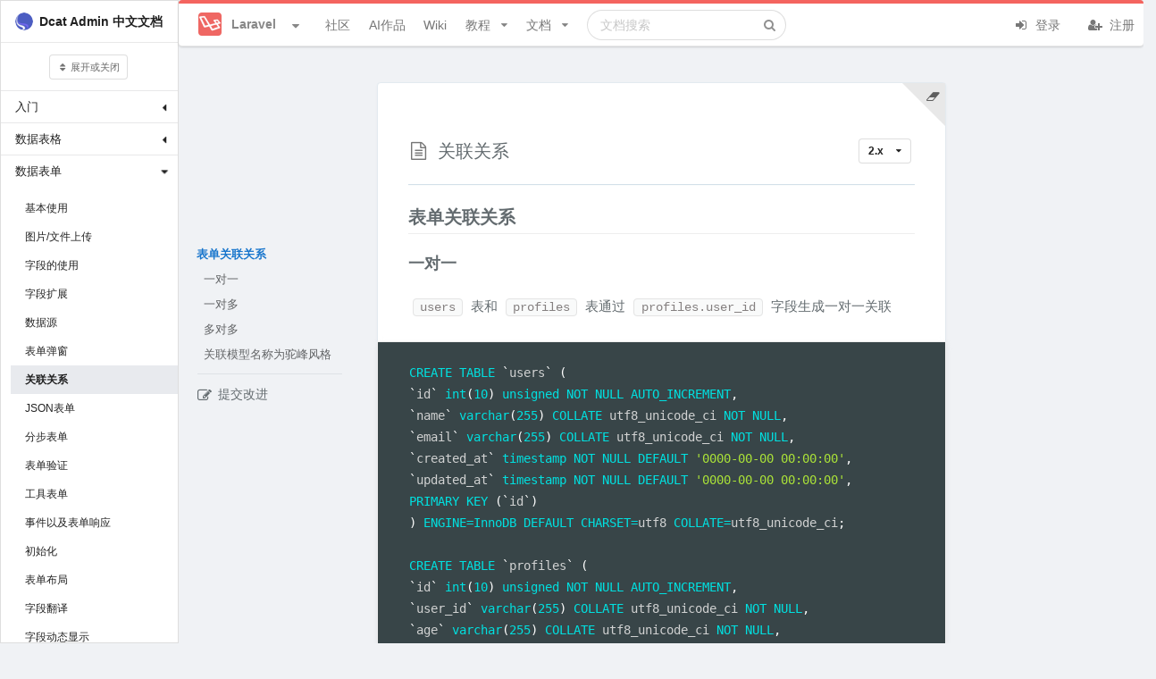

--- FILE ---
content_type: text/html; charset=UTF-8
request_url: https://learnku.com/docs/dcat-admin/2.x/relationship/8747
body_size: 26622
content:
<!DOCTYPE html>
<html lang="zh" class="">

<head>
  <meta charset="utf-8">
  <meta http-equiv="X-UA-Compatible" content="IE=edge">

  <meta name="viewport" content="width=device-width, initial-scale=1, maximum-scale=1, user-scalable=no" />
  <meta name="baidu-site-verification" content="MfC8ppEukL" />
  <meta baidu-gxt-verify-token="fa750b19bb54c9ad03503638f41923db">
  <!-- CSRF Token -->
  <meta name="csrf-token" content="Tv6AUPq9bJW2ngfvibpEa5frHgpz4JFV0THjLbLn">

      <title>
      关联关系 | 数据表单  |《Dcat Admin 中文文档 2.x》| Laravel China 社区       </title>
    <meta name="description" content="表单关联关系 一对一 users表和profiles表通过profiles.user_id字段生成一对一关联 CREATE TABLE `users` ( `id` int(10) unsigned NOT NULL AUTO_INCREMENT, `name` varchar(255) COLLATE utf8_unicode_ci NOT NULL...
" />
    <meta name="keywords" content="laravel,laravel论坛,laravel社区,laravel教程,laravel视频,laravel开源,laravel新手,laravel5" />
    
    <meta name="author" content="Summer" />

          <link rel="shortcut icon" href="https://cdn.learnku.com//uploads/communities/WtC3cPLHzMbKRSZnagU9.png!/both/44x44" />
    
    <!-- Styles -->
    <link href="https://cdn.learnku.com//build/css/vendors.css?id=86c0adfd456eb904e1ad4b648134be97" rel="stylesheet">
    <link href="https://cdn.learnku.com//build/css/app.css?id=a91e47e2539b98438cb4c6c3a665d642" rel="stylesheet">

      </head>

  <body class=" docs-articles-show-page">

    <!-- 为 Pjax 和模板加载优化，只能放这里 -->
    <script>
      window.Laravel = {"csrfToken":"Tv6AUPq9bJW2ngfvibpEa5frHgpz4JFV0THjLbLn"}
      window.Config = {
        'GA_Tracking_ID': 'G-VD6FH8BPTD',
        'user_id': 0,
        'is_student': '',
        'search_user_id': 0,
        'cdn_domain': 'cdn.learnku.com',
        'domain': 'learnku.com',
        'request_interval': 600000, // 消息通知检测周期
        'notification_count': 0,
        'token': 'Tv6AUPq9bJW2ngfvibpEa5frHgpz4JFV0THjLbLn',
        'environment': 'production',
        'url': 'https://learnku.com',
        'tags_url': '',
        'scroll_to_top': true,
        'community': {
          'id': 1,
          'name': 'Laravel',
          'favicon': 'https://cdn.learnku.com//uploads/communities/WtC3cPLHzMbKRSZnagU9.png!/both/44x44'
        },
        'routes': {
          'notificationsCount': 'https://learnku.com/notifications/count',
          'upload_image': 'https://learnku.com/courses/upload_image',
                      'api_search' : 'https://learnku.com/books/api_search/319',
                    'collections_store': 'https://learnku.com/collections',
          'collections_my': 'https://learnku.com/collections/my/ajax',
          'annotations_store': 'https://learnku.com/annotations',
          'annotations_destroy': 'https://learnku.com/annotations/destroy',
          'annotations_update': 'https://learnku.com/annotations/update',
          'annotation_setting': 'https://learnku.com/users/settings/annotation_setting',
        },
        'cdnDomain': 'https://cdn.learnku.com/',
        'overlay': '',
        'following_users': [],
        'search_type': 'standard',
        'book_id': 319,
        'is_docs': "yes",
        'article_id': 8747,
        'topic_id': 0,
        'user_settings': {
          'visit_topic_patches_page': false,
          'annotation_disabled': 'yes',
        },
        'can': {},
        'editor': {},
        'destroyeditor_id': {
                  },

        'content': {}
      };

      var ShowCrxHint = 'no';

      function onWXWebView() {
        $('.wechat-login-link').attr("href", "https://learnku.com/auth/oauth?driver=wechat_client")
        $('.show-on-wechat-view').show();
      }
      if (typeof WeixinJSBridge == "object" && typeof WeixinJSBridge.invoke == "function") {
        onWXWebView();
      } else {
        if (document.addEventListener) {
          document.addEventListener("WeixinJSBridgeReady", onWXWebView, false);
        } else if (document.attachEvent) {
          document.attachEvent("WeixinJSBridgeReady", onWXWebView);
          document.attachEvent("onWeixinJSBridgeReady", onWXWebView);
        }
      }
    </script>

    <style>
      .ui.top.menu {
        border-top: 4px solid #00b5ad;
      }

      .ui.fluid.search .results {
        width: 550px;
      }

      @media only screen and (max-width: 767px) {
        .ui.top.menu>.ui.container {
          height: 52px;
          flex-direction: initial;
        }
      }

      
      /* 顶部导航栏 */
      .ui.top.menu {
        border-top: 4px solid #f4645f;
      }

      /* 右边导航栏顶部样式 */
      .ui.top-color.segment:not(.inverted) {
        border-top: 2px solid #f4645f;
      }

      /* 右边导航栏顶部样式 */
      .ui.top-color.card:not(.inverted) {
        border-top: 2px solid #f4645f;
      }

      /* 主要按钮 */

      .ui.primary.buttons .button,
      .ui.primary.button {
        background-color: #f4645f;
        border-color: #f4645f;
      }

      /* 主要按钮选中状态 */
      .ui.primary.buttons .button:hover,
      .ui.primary.button:hover,
      .ui.primary.button:active,
      .ui.primary.buttons .button:active,
      .ui.primary.button:focus,
      .ui.primary.buttons .button:focus,
      .ui.primary.active.button,
      .ui.primary.button .active.button:active,
      .ui.primary.buttons .active.button,
      .ui.primary.buttons .active.button:active {
        background-color: #f4645f;
        border-color: #f4645f;
      }

      /* 外框按钮 */
      .ui.basic.primary.buttons .button,
      .ui.basic.primary.button {
        color: #f4645f !important;
        box-shadow: 0px 0px 0px 1px #f4645f inset !important;
      }

      /* 外框按钮选中状态 */
      .ui.basic.primary.buttons .button:hover,
      .ui.basic.primary.button:hover {
        color: #f4645f !important;
        box-shadow: 0px 0px 0px 1px #f4645f inset !important;
      }

      .ui.basic.primary.buttons .active.button,
      .ui.basic.primary.active.button {
        color: #f4645f !important;
        box-shadow: 0px 0px 0px 1px #f4645f inset !important;
      }

      .ui.basic.primary.buttons .button:active,
      .ui.basic.primary.button:active,
      .ui.basic.primary.buttons .active.button,
      .ui.basic.primary.active.button,
      .ui.basic.buttons .button:hover,
      .ui.basic.button:hover,
      .ui.basic.primary.buttons .button:focus,
      .ui.basic.primary.button:focus {
        box-shadow: 0px 0px 0px 1px #f4645f inset !important;
      }

      .pagination>.active>a,
      .pagination>.active>a:focus,
      .pagination>.active>a:hover,
      .pagination>.active>span,
      .pagination>.active>span:focus,
      .pagination>.active>span:hover {
        background-color: #f4645f;
        border-color: #f4645f;
      }

      .pagination>li>a,
      .pagination>li>span {
        color: #f4645f;
      }

    .footer {
        max-height: max-content;
      }

    </style>

         <style>

        @media only screen and (max-width: 991px) {
            .ui.visible.wiki.sidebar {
                display:none;
            }
            .ui.animating.sidebar.top:not(.visible) {
                display:none;
            }
            .wiki-contributor-text {
                margin-left: 12px;
            }
        }
     </style>


    

    <div class="ui top menu sidebar stackable">
      <div class="item">
                  <img class="ui image" style="width:26px;height:26px;margin-top:-2px;"
            src="https://cdn.learnku.com//uploads/communities/WtC3cPLHzMbKRSZnagU9.png!/both/44x44">
          <span class="site-name ml-2">Laravel</span>
              </div>



      <form class="ui fluid category  item secondary"
        action="https://learnku.com/laravel/search"
        method="GET">
        <div class="ui icon input">
          <input class="prompt" name="q" type="text" placeholder="搜索"
            value="">
          <i class="search icon"></i>
        </div>
      </form>

      <a href="https://learnku.com/laravel" class="item secondary">
        <i class="icon comments"></i> 社区
      </a>
      <a href="https://learnku.com/activities" class="item secondary">
        <i class="icon bell"></i> 动态
      </a>
      <a href="/hub" class="item secondary">
        <i class="icon product hunt"></i> AI作品
      </a>
      <a href="https://learnku.com/laravel" class="item secondary">
        <i class="icon list"></i> 话题列表
      </a>

              <a href="https://learnku.com/laravel/wikis" class="item secondary">
          <i class="icon wikipedia"></i> 社区 Wiki
        </a>

        <a href="https://learnku.com/laravel/c/translations"
          class="item">
          <i class="icon translate"></i> 优质外文
        </a>

        <a href="https://learnku.com/laravel/c/jobs" class="item">
          <i class="icon suitcase"></i> 招聘求职
        </a>

        <a href="https://learnku.com/laravel/courses" class="item">
          <i class="icon book"></i> Laravel 实战教程
        </a>

        <a href="https://learnku.com/laravel/docs" class="item">
          <i class="icon text file outline"></i> 社区文档
        </a>
      
              <div class="item">
          <a class="ui basic small button no-pjax" href="https://learnku.com/auth/login"><i class="icon user "></i> 登录
          </a>
        </div>

        <div class="item">
          <a class="ui basic small button no-pjax" href="https://learnku.com/auth/register"><i class="icon signup "></i>
            注册 </a>
        </div>
          </div>

                            <div class="ui vertical sidebar menu accordion following  visible wikis book-sidemenu  pb-5" style="z-index: 2;width: 250px;">
    <div class="item lh-2">
        <b><a href="https://learnku.com/docs/dcat-admin/2.x" class="rm-link-color"><img class="ui avatar image mr-2" src="https://cdn.learnku.com/uploads/images/202004/26/38389/lj6tmvxCFt.png!/both/200x200" style="width:20px;height:20px;margin-top: -2px;">Dcat Admin 中文文档</a></b>
    </div>

    <div class="item lh-2 text-center">
        <div class="ui button  mini basic icon open-all">
            <i class="icon sort"></i> 展开或关闭
        </div>
    </div>

    
    
        
        <div class="item py-2">
            <div class="header title fw-normal fs-normal mb-0 chapter-position-1525">
                                    入门
                
                <i class="dropdown icon mt-0"></i>
            </div>

            <div class="menu article content accordion">
                
                    
                    <a
                    id="article-link-1"
                    data-index="1"
                    data-chapter-id="1525"
                    data-previous="article-link-0"
                    data-next="article-link-2"
                    class="item article-link article-position-8080"
                    href="https://learnku.com/docs/dcat-admin/2.x/brief-introduction/8080">

                        <div class="title">
                                                            简介
                                                    </div>
                    </a>

                    


                    
                
                    
                    <a
                    id="article-link-2"
                    data-index="2"
                    data-chapter-id="1525"
                    data-previous="article-link-1"
                    data-next="article-link-3"
                    class="item article-link article-position-8081"
                    href="https://learnku.com/docs/dcat-admin/2.x/install/8081">

                        <div class="title">
                                                            安装
                                                    </div>
                    </a>

                    


                    
                
                    
                    <a
                    id="article-link-3"
                    data-index="3"
                    data-chapter-id="1525"
                    data-previous="article-link-2"
                    data-next="article-link-4"
                    class="item article-link article-position-9645"
                    href="https://learnku.com/docs/dcat-admin/2.x/1-x-upgrade-guide/9645">

                        <div class="title">
                                                            1.x升级指南
                                                    </div>
                    </a>

                    


                    
                
                    
                    <a
                    id="article-link-4"
                    data-index="4"
                    data-chapter-id="1525"
                    data-previous="article-link-3"
                    data-next="article-link-5"
                    class="item article-link article-position-8209"
                    href="https://learnku.com/docs/dcat-admin/2.x/version-upgrade/8209">

                        <div class="title">
                                                            版本升级
                                                    </div>
                    </a>

                    


                    
                
                    
                    <a
                    id="article-link-5"
                    data-index="5"
                    data-chapter-id="1525"
                    data-previous="article-link-4"
                    data-next="article-link-6"
                    class="item article-link article-position-8082"
                    href="https://learnku.com/docs/dcat-admin/2.x/quick-start/8082">

                        <div class="title">
                                                            快速开始
                                                    </div>
                    </a>

                    


                    
                
                    
                    <a
                    id="article-link-6"
                    data-index="6"
                    data-chapter-id="1525"
                    data-previous="article-link-5"
                    data-next="article-link-7"
                    class="item article-link article-position-8083"
                    href="https://learnku.com/docs/dcat-admin/2.x/required-reading-before-development/8083">

                        <div class="title">
                                                            开发前必读
                                                    </div>
                    </a>

                    


                    
                
                    
                    <a
                    id="article-link-7"
                    data-index="7"
                    data-chapter-id="1525"
                    data-previous="article-link-6"
                    data-next="article-link-8"
                    class="item article-link article-position-8085"
                    href="https://learnku.com/docs/dcat-admin/2.x/theme-and-color/8085">

                        <div class="title">
                                                            主题与颜色
                                                    </div>
                    </a>

                    


                    
                
                    
                    <a
                    id="article-link-8"
                    data-index="8"
                    data-chapter-id="1525"
                    data-previous="article-link-7"
                    data-next="article-link-9"
                    class="item article-link article-position-9720"
                    href="https://learnku.com/docs/dcat-admin/2.x/static-resources/9720">

                        <div class="title">
                                                            静态资源
                                                    </div>
                    </a>

                    


                    
                
                    
                    <a
                    id="article-link-9"
                    data-index="9"
                    data-chapter-id="1525"
                    data-previous="article-link-8"
                    data-next="article-link-10"
                    class="item article-link article-position-8473"
                    href="https://learnku.com/docs/dcat-admin/2.x/custom-page/8473">

                        <div class="title">
                                                            视图与自定义页面
                                                    </div>
                    </a>

                    


                    
                
                    
                    <a
                    id="article-link-10"
                    data-index="10"
                    data-chapter-id="1525"
                    data-previous="article-link-9"
                    data-next="article-link-11"
                    class="item article-link article-position-8475"
                    href="https://learnku.com/docs/dcat-admin/2.x/multi-application-multi-background/8475">

                        <div class="title">
                                                            多应用 (多后台)
                                                    </div>
                    </a>

                    


                    
                
                    
                    <a
                    id="article-link-11"
                    data-index="11"
                    data-chapter-id="1525"
                    data-previous="article-link-10"
                    data-next="article-link-12"
                    class="item article-link article-position-8087"
                    href="https://learnku.com/docs/dcat-admin/2.x/js-component/8087">

                        <div class="title">
                                                            JS组件
                                                    </div>
                    </a>

                    


                    
                
                    
                    <a
                    id="article-link-12"
                    data-index="12"
                    data-chapter-id="1525"
                    data-previous="article-link-11"
                    data-next="article-link-13"
                    class="item article-link article-position-8088"
                    href="https://learnku.com/docs/dcat-admin/2.x/common-problem/8088">

                        <div class="title">
                                                            常见问题
                                                    </div>
                    </a>

                    


                    
                
                    
                    <a
                    id="article-link-13"
                    data-index="13"
                    data-chapter-id="1525"
                    data-previous="article-link-12"
                    data-next="article-link-14"
                    class="item article-link article-position-10817"
                    href="https://learnku.com/docs/dcat-admin/2.x/laravel-octane/10817">

                        <div class="title">
                                                            Laravel Octane
                                                    </div>
                    </a>

                    


                    
                            </div>
        </div>
    
        
        <div class="item py-2">
            <div class="header title fw-normal fs-normal mb-0 chapter-position-1526">
                                    数据表格
                
                <i class="dropdown icon mt-0"></i>
            </div>

            <div class="menu article content accordion">
                
                    
                    <a
                    id="article-link-14"
                    data-index="14"
                    data-chapter-id="1526"
                    data-previous="article-link-13"
                    data-next="article-link-15"
                    class="item article-link article-position-8089"
                    href="https://learnku.com/docs/dcat-admin/2.x/basic-use/8089">

                        <div class="title">
                                                            基本使用
                                                    </div>
                    </a>

                    


                    
                
                    
                    <a
                    id="article-link-15"
                    data-index="15"
                    data-chapter-id="1526"
                    data-previous="article-link-14"
                    data-next="article-link-16"
                    class="item article-link article-position-8090"
                    href="https://learnku.com/docs/dcat-admin/2.x/use-and-extension-of-columns/8090">

                        <div class="title">
                                                            列的使用和扩展
                                                    </div>
                    </a>

                    


                    
                
                    
                    <a
                    id="article-link-16"
                    data-index="16"
                    data-chapter-id="1526"
                    data-previous="article-link-15"
                    data-next="article-link-17"
                    class="item article-link article-position-8091"
                    href="https://learnku.com/docs/dcat-admin/2.x/display-and-expansion-of-columns/8091">

                        <div class="title">
                                                            列的显示和扩展
                                                    </div>
                    </a>

                    


                    
                
                    
                    <a
                    id="article-link-17"
                    data-index="17"
                    data-chapter-id="1526"
                    data-previous="article-link-16"
                    data-next="article-link-18"
                    class="item article-link article-position-8092"
                    href="https://learnku.com/docs/dcat-admin/2.x/use-and-extension-of-rows/8092">

                        <div class="title">
                                                            行的使用和扩展
                                                    </div>
                    </a>

                    


                    
                
                    
                    <a
                    id="article-link-18"
                    data-index="18"
                    data-chapter-id="1526"
                    data-previous="article-link-17"
                    data-next="article-link-19"
                    class="item article-link article-position-8093"
                    href="https://learnku.com/docs/dcat-admin/2.x/toolbar/8093">

                        <div class="title">
                                                            工具栏
                                                    </div>
                    </a>

                    


                    
                
                    
                    <a
                    id="article-link-19"
                    data-index="19"
                    data-chapter-id="1526"
                    data-previous="article-link-18"
                    data-next="article-link-20"
                    class="item article-link article-position-8094"
                    href="https://learnku.com/docs/dcat-admin/2.x/tree-table/8094">

                        <div class="title">
                                                            树状表格
                                                    </div>
                    </a>

                    


                    
                
                    
                    <a
                    id="article-link-20"
                    data-index="20"
                    data-chapter-id="1526"
                    data-previous="article-link-19"
                    data-next="article-link-21"
                    class="item article-link article-position-8095"
                    href="https://learnku.com/docs/dcat-admin/2.x/combined-header/8095">

                        <div class="title">
                                                            组合表头
                                                    </div>
                    </a>

                    


                    
                
                    
                    <a
                    id="article-link-21"
                    data-index="21"
                    data-chapter-id="1526"
                    data-previous="article-link-20"
                    data-next="article-link-22"
                    class="item article-link article-position-8096"
                    href="https://learnku.com/docs/dcat-admin/2.x/data-source/8096">

                        <div class="title">
                                                            数据来源以及查询条件
                                                    </div>
                    </a>

                    


                    
                
                    
                    <a
                    id="article-link-22"
                    data-index="22"
                    data-chapter-id="1526"
                    data-previous="article-link-21"
                    data-next="article-link-23"
                    class="item article-link article-position-8821"
                    href="https://learnku.com/docs/dcat-admin/2.x/association/8821">

                        <div class="title">
                                                            关联关系
                                                    </div>
                    </a>

                    


                    
                
                    
                    <a
                    id="article-link-23"
                    data-index="23"
                    data-chapter-id="1526"
                    data-previous="article-link-22"
                    data-next="article-link-24"
                    class="item article-link article-position-8097"
                    href="https://learnku.com/docs/dcat-admin/2.x/query-filtering/8097">

                        <div class="title">
                                                            查询过滤
                                                    </div>
                    </a>

                    


                    
                
                    
                    <a
                    id="article-link-24"
                    data-index="24"
                    data-chapter-id="1526"
                    data-previous="article-link-23"
                    data-next="article-link-25"
                    class="item article-link article-position-8098"
                    href="https://learnku.com/docs/dcat-admin/2.x/column-filter/8098">

                        <div class="title">
                                                            列过滤器
                                                    </div>
                    </a>

                    


                    
                
                    
                    <a
                    id="article-link-25"
                    data-index="25"
                    data-chapter-id="1526"
                    data-previous="article-link-24"
                    data-next="article-link-26"
                    class="item article-link article-position-8099"
                    href="https://learnku.com/docs/dcat-admin/2.x/quick-search/8099">

                        <div class="title">
                                                            快捷搜索
                                                    </div>
                    </a>

                    


                    
                
                    
                    <a
                    id="article-link-26"
                    data-index="26"
                    data-chapter-id="1526"
                    data-previous="article-link-25"
                    data-next="article-link-27"
                    class="item article-link article-position-8100"
                    href="https://learnku.com/docs/dcat-admin/2.x/specification-filter/8100">

                        <div class="title">
                                                            规格筛选器
                                                    </div>
                    </a>

                    


                    
                
                    
                    <a
                    id="article-link-27"
                    data-index="27"
                    data-chapter-id="1526"
                    data-previous="article-link-26"
                    data-next="article-link-28"
                    class="item article-link article-position-8101"
                    href="https://learnku.com/docs/dcat-admin/2.x/data-export/8101">

                        <div class="title">
                                                            数据导出
                                                    </div>
                    </a>

                    


                    
                
                    
                    <a
                    id="article-link-28"
                    data-index="28"
                    data-chapter-id="1526"
                    data-previous="article-link-27"
                    data-next="article-link-29"
                    class="item article-link article-position-8102"
                    href="https://learnku.com/docs/dcat-admin/2.x/quick-creation/8102">

                        <div class="title">
                                                            快捷创建
                                                    </div>
                    </a>

                    


                    
                
                    
                    <a
                    id="article-link-29"
                    data-index="29"
                    data-chapter-id="1526"
                    data-previous="article-link-28"
                    data-next="article-link-30"
                    class="item article-link article-position-8474"
                    href="https://learnku.com/docs/dcat-admin/2.x/in-line-editing/8474">

                        <div class="title">
                                                            行内编辑
                                                    </div>
                    </a>

                    


                    
                
                    
                    <a
                    id="article-link-30"
                    data-index="30"
                    data-chapter-id="1526"
                    data-previous="article-link-29"
                    data-next="article-link-31"
                    class="item article-link article-position-8103"
                    href="https://learnku.com/docs/dcat-admin/2.x/event/8103">

                        <div class="title">
                                                            事件
                                                    </div>
                    </a>

                    


                    
                
                    
                    <a
                    id="article-link-31"
                    data-index="31"
                    data-chapter-id="1526"
                    data-previous="article-link-30"
                    data-next="article-link-32"
                    class="item article-link article-position-8104"
                    href="https://learnku.com/docs/dcat-admin/2.x/field-translation/8104">

                        <div class="title">
                                                            字段翻译
                                                    </div>
                    </a>

                    


                    
                
                    
                    <a
                    id="article-link-32"
                    data-index="32"
                    data-chapter-id="1526"
                    data-previous="article-link-31"
                    data-next="article-link-33"
                    class="item article-link article-position-8453"
                    href="https://learnku.com/docs/dcat-admin/2.x/data-soft-deletion/8453">

                        <div class="title">
                                                            数据软删除
                                                    </div>
                    </a>

                    


                    
                
                    
                    <a
                    id="article-link-33"
                    data-index="33"
                    data-chapter-id="1526"
                    data-previous="article-link-32"
                    data-next="article-link-34"
                    class="item article-link article-position-8454"
                    href="https://learnku.com/docs/dcat-admin/2.x/head-and-feet/8454">

                        <div class="title">
                                                            头部和脚部
                                                    </div>
                    </a>

                    


                    
                
                    
                    <a
                    id="article-link-34"
                    data-index="34"
                    data-chapter-id="1526"
                    data-previous="article-link-33"
                    data-next="article-link-35"
                    class="item article-link article-position-11051"
                    href="https://learnku.com/docs/dcat-admin/2.x/asynchronous-rendering/11051">

                        <div class="title">
                                                            异步渲染
                                                    </div>
                    </a>

                    


                    
                            </div>
        </div>
    
        
        <div class="item py-2">
            <div class="header title fw-normal fs-normal mb-0 chapter-position-1527">
                                    数据表单
                
                <i class="dropdown icon mt-0"></i>
            </div>

            <div class="menu article content accordion">
                
                    
                    <a
                    id="article-link-35"
                    data-index="35"
                    data-chapter-id="1527"
                    data-previous="article-link-34"
                    data-next="article-link-36"
                    class="item article-link article-position-8105"
                    href="https://learnku.com/docs/dcat-admin/2.x/basic-use/8105">

                        <div class="title">
                                                            基本使用
                                                    </div>
                    </a>

                    


                    
                
                    
                    <a
                    id="article-link-36"
                    data-index="36"
                    data-chapter-id="1527"
                    data-previous="article-link-35"
                    data-next="article-link-37"
                    class="item article-link article-position-8106"
                    href="https://learnku.com/docs/dcat-admin/2.x/picture-file-upload/8106">

                        <div class="title">
                                                            图片/文件上传
                                                    </div>
                    </a>

                    


                    
                
                    
                    <a
                    id="article-link-37"
                    data-index="37"
                    data-chapter-id="1527"
                    data-previous="article-link-36"
                    data-next="article-link-38"
                    class="item article-link article-position-8107"
                    href="https://learnku.com/docs/dcat-admin/2.x/use-of-fields/8107">

                        <div class="title">
                                                            字段的使用
                                                    </div>
                    </a>

                    


                    
                
                    
                    <a
                    id="article-link-38"
                    data-index="38"
                    data-chapter-id="1527"
                    data-previous="article-link-37"
                    data-next="article-link-39"
                    class="item article-link article-position-8108"
                    href="https://learnku.com/docs/dcat-admin/2.x/field-management/8108">

                        <div class="title">
                                                            字段扩展
                                                    </div>
                    </a>

                    


                    
                
                    
                    <a
                    id="article-link-39"
                    data-index="39"
                    data-chapter-id="1527"
                    data-previous="article-link-38"
                    data-next="article-link-40"
                    class="item article-link article-position-8109"
                    href="https://learnku.com/docs/dcat-admin/2.x/data-source/8109">

                        <div class="title">
                                                            数据源
                                                    </div>
                    </a>

                    


                    
                
                    
                    <a
                    id="article-link-40"
                    data-index="40"
                    data-chapter-id="1527"
                    data-previous="article-link-39"
                    data-next="article-link-41"
                    class="item article-link article-position-8110"
                    href="https://learnku.com/docs/dcat-admin/2.x/form-popup/8110">

                        <div class="title">
                                                            表单弹窗
                                                    </div>
                    </a>

                    


                    
                
                    
                    <a
                    id="article-link-41"
                    data-index="41"
                    data-chapter-id="1527"
                    data-previous="article-link-40"
                    data-next="article-link-42"
                    class="item article-link article-position-8747"
                    href="https://learnku.com/docs/dcat-admin/2.x/relationship/8747">

                        <div class="title">
                                                            关联关系
                                                    </div>
                    </a>

                    


                    
                
                    
                    <a
                    id="article-link-42"
                    data-index="42"
                    data-chapter-id="1527"
                    data-previous="article-link-41"
                    data-next="article-link-43"
                    class="item article-link article-position-8746"
                    href="https://learnku.com/docs/dcat-admin/2.x/json-form/8746">

                        <div class="title">
                                                            JSON表单
                                                    </div>
                    </a>

                    


                    
                
                    
                    <a
                    id="article-link-43"
                    data-index="43"
                    data-chapter-id="1527"
                    data-previous="article-link-42"
                    data-next="article-link-44"
                    class="item article-link article-position-8111"
                    href="https://learnku.com/docs/dcat-admin/2.x/step-by-step-form/8111">

                        <div class="title">
                                                            分步表单
                                                    </div>
                    </a>

                    


                    
                
                    
                    <a
                    id="article-link-44"
                    data-index="44"
                    data-chapter-id="1527"
                    data-previous="article-link-43"
                    data-next="article-link-45"
                    class="item article-link article-position-8112"
                    href="https://learnku.com/docs/dcat-admin/2.x/form-validation/8112">

                        <div class="title">
                                                            表单验证
                                                    </div>
                    </a>

                    


                    
                
                    
                    <a
                    id="article-link-45"
                    data-index="45"
                    data-chapter-id="1527"
                    data-previous="article-link-44"
                    data-next="article-link-46"
                    class="item article-link article-position-8125"
                    href="https://learnku.com/docs/dcat-admin/2.x/tools-form/8125">

                        <div class="title">
                                                            工具表单
                                                    </div>
                    </a>

                    


                    
                
                    
                    <a
                    id="article-link-46"
                    data-index="46"
                    data-chapter-id="1527"
                    data-previous="article-link-45"
                    data-next="article-link-47"
                    class="item article-link article-position-8113"
                    href="https://learnku.com/docs/dcat-admin/2.x/event/8113">

                        <div class="title">
                                                            事件以及表单响应
                                                    </div>
                    </a>

                    


                    
                
                    
                    <a
                    id="article-link-47"
                    data-index="47"
                    data-chapter-id="1527"
                    data-previous="article-link-46"
                    data-next="article-link-48"
                    class="item article-link article-position-8114"
                    href="https://learnku.com/docs/dcat-admin/2.x/initialization/8114">

                        <div class="title">
                                                            初始化
                                                    </div>
                    </a>

                    


                    
                
                    
                    <a
                    id="article-link-48"
                    data-index="48"
                    data-chapter-id="1527"
                    data-previous="article-link-47"
                    data-next="article-link-49"
                    class="item article-link article-position-8822"
                    href="https://learnku.com/docs/dcat-admin/2.x/table-layout/8822">

                        <div class="title">
                                                            表单布局
                                                    </div>
                    </a>

                    


                    
                
                    
                    <a
                    id="article-link-49"
                    data-index="49"
                    data-chapter-id="1527"
                    data-previous="article-link-48"
                    data-next="article-link-50"
                    class="item article-link article-position-8115"
                    href="https://learnku.com/docs/dcat-admin/2.x/field-translation/8115">

                        <div class="title">
                                                            字段翻译
                                                    </div>
                    </a>

                    


                    
                
                    
                    <a
                    id="article-link-50"
                    data-index="50"
                    data-chapter-id="1527"
                    data-previous="article-link-49"
                    data-next="article-link-51"
                    class="item article-link article-position-8824"
                    href="https://learnku.com/docs/dcat-admin/2.x/field-dynamic-display/8824">

                        <div class="title">
                                                            字段动态显示
                                                    </div>
                    </a>

                    


                    
                            </div>
        </div>
    
        
        <div class="item py-2">
            <div class="header title fw-normal fs-normal mb-0 chapter-position-1528">
                                    数据详情
                
                <i class="dropdown icon mt-0"></i>
            </div>

            <div class="menu article content accordion">
                
                    
                    <a
                    id="article-link-51"
                    data-index="51"
                    data-chapter-id="1528"
                    data-previous="article-link-50"
                    data-next="article-link-52"
                    class="item article-link article-position-8116"
                    href="https://learnku.com/docs/dcat-admin/2.x/basic-use/8116">

                        <div class="title">
                                                            基本使用
                                                    </div>
                    </a>

                    


                    
                
                    
                    <a
                    id="article-link-52"
                    data-index="52"
                    data-chapter-id="1528"
                    data-previous="article-link-51"
                    data-next="article-link-53"
                    class="item article-link article-position-8117"
                    href="https://learnku.com/docs/dcat-admin/2.x/field-display/8117">

                        <div class="title">
                                                            字段显示
                                                    </div>
                    </a>

                    


                    
                
                    
                    <a
                    id="article-link-53"
                    data-index="53"
                    data-chapter-id="1528"
                    data-previous="article-link-52"
                    data-next="article-link-54"
                    class="item article-link article-position-8118"
                    href="https://learnku.com/docs/dcat-admin/2.x/relationship/8118">

                        <div class="title">
                                                            关联关系
                                                    </div>
                    </a>

                    


                    
                
                    
                    <a
                    id="article-link-54"
                    data-index="54"
                    data-chapter-id="1528"
                    data-previous="article-link-53"
                    data-next="article-link-55"
                    class="item article-link article-position-8119"
                    href="https://learnku.com/docs/dcat-admin/2.x/field-display-extension/8119">

                        <div class="title">
                                                            字段显示扩展
                                                    </div>
                    </a>

                    


                    
                
                    
                    <a
                    id="article-link-55"
                    data-index="55"
                    data-chapter-id="1528"
                    data-previous="article-link-54"
                    data-next="article-link-56"
                    class="item article-link article-position-8120"
                    href="https://learnku.com/docs/dcat-admin/2.x/initialization/8120">

                        <div class="title">
                                                            初始化
                                                    </div>
                    </a>

                    


                    
                
                    
                    <a
                    id="article-link-56"
                    data-index="56"
                    data-chapter-id="1528"
                    data-previous="article-link-55"
                    data-next="article-link-57"
                    class="item article-link article-position-8121"
                    href="https://learnku.com/docs/dcat-admin/2.x/field-translation/8121">

                        <div class="title">
                                                            字段翻译
                                                    </div>
                    </a>

                    


                    
                            </div>
        </div>
    
        
        <div class="item py-2">
            <div class="header title fw-normal fs-normal mb-0 chapter-position-1529">
                                    模型树
                
                <i class="dropdown icon mt-0"></i>
            </div>

            <div class="menu article content accordion">
                
                    
                    <a
                    id="article-link-57"
                    data-index="57"
                    data-chapter-id="1529"
                    data-previous="article-link-56"
                    data-next="article-link-58"
                    class="item article-link article-position-8122"
                    href="https://learnku.com/docs/dcat-admin/2.x/basic-use/8122">

                        <div class="title">
                                                            基本使用
                                                    </div>
                    </a>

                    


                    
                            </div>
        </div>
    
        
        <div class="item py-2">
            <div class="header title fw-normal fs-normal mb-0 chapter-position-1530">
                                    数据仓库
                
                <i class="dropdown icon mt-0"></i>
            </div>

            <div class="menu article content accordion">
                
                    
                    <a
                    id="article-link-58"
                    data-index="58"
                    data-chapter-id="1530"
                    data-previous="article-link-57"
                    data-next="article-link-59"
                    class="item article-link article-position-8123"
                    href="https://learnku.com/docs/dcat-admin/2.x/basic-use/8123">

                        <div class="title">
                                                            基本使用
                                                    </div>
                    </a>

                    


                    
                            </div>
        </div>
    
        
        <div class="item py-2">
            <div class="header title fw-normal fs-normal mb-0 chapter-position-1531">
                                    动作
                
                <i class="dropdown icon mt-0"></i>
            </div>

            <div class="menu article content accordion">
                
                    
                    <a
                    id="article-link-59"
                    data-index="59"
                    data-chapter-id="1531"
                    data-previous="article-link-58"
                    data-next="article-link-60"
                    class="item article-link article-position-8124"
                    href="https://learnku.com/docs/dcat-admin/2.x/basic-use/8124">

                        <div class="title">
                                                            基本使用
                                                    </div>
                    </a>

                    


                    
                
                    
                    <a
                    id="article-link-60"
                    data-index="60"
                    data-chapter-id="1531"
                    data-previous="article-link-59"
                    data-next="article-link-61"
                    class="item article-link article-position-8126"
                    href="https://learnku.com/docs/dcat-admin/2.x/data-table/8126">

                        <div class="title">
                                                            数据表格
                                                    </div>
                    </a>

                    


                    
                
                    
                    <a
                    id="article-link-61"
                    data-index="61"
                    data-chapter-id="1531"
                    data-previous="article-link-60"
                    data-next="article-link-62"
                    class="item article-link article-position-8450"
                    href="https://learnku.com/docs/dcat-admin/2.x/data-form/8450">

                        <div class="title">
                                                            数据表单
                                                    </div>
                    </a>

                    


                    
                
                    
                    <a
                    id="article-link-62"
                    data-index="62"
                    data-chapter-id="1531"
                    data-previous="article-link-61"
                    data-next="article-link-63"
                    class="item article-link article-position-8451"
                    href="https://learnku.com/docs/dcat-admin/2.x/data-detail-action/8451">

                        <div class="title">
                                                            数据详情
                                                    </div>
                    </a>

                    


                    
                
                    
                    <a
                    id="article-link-63"
                    data-index="63"
                    data-chapter-id="1531"
                    data-previous="article-link-62"
                    data-next="article-link-64"
                    class="item article-link article-position-8452"
                    href="https://learnku.com/docs/dcat-admin/2.x/model-tree/8452">

                        <div class="title">
                                                            模型树
                                                    </div>
                    </a>

                    


                    
                            </div>
        </div>
    
        
        <div class="item py-2">
            <div class="header title fw-normal fs-normal mb-0 chapter-position-1532">
                                    多语言
                
                <i class="dropdown icon mt-0"></i>
            </div>

            <div class="menu article content accordion">
                
                    
                    <a
                    id="article-link-64"
                    data-index="64"
                    data-chapter-id="1532"
                    data-previous="article-link-63"
                    data-next="article-link-65"
                    class="item article-link article-position-8127"
                    href="https://learnku.com/docs/dcat-admin/2.x/basic-use/8127">

                        <div class="title">
                                                            基本使用
                                                    </div>
                    </a>

                    


                    
                            </div>
        </div>
    
        
        <div class="item py-2">
            <div class="header title fw-normal fs-normal mb-0 chapter-position-1533">
                                    开发扩展
                
                <i class="dropdown icon mt-0"></i>
            </div>

            <div class="menu article content accordion">
                
                    
                    <a
                    id="article-link-65"
                    data-index="65"
                    data-chapter-id="1533"
                    data-previous="article-link-64"
                    data-next="article-link-66"
                    class="item article-link article-position-9691"
                    href="https://learnku.com/docs/dcat-admin/2.x/extended-basic-usage/9691">

                        <div class="title">
                                                            扩展基本使用
                                                    </div>
                    </a>

                    


                    
                
                    
                    <a
                    id="article-link-66"
                    data-index="66"
                    data-chapter-id="1533"
                    data-previous="article-link-65"
                    data-next="article-link-67"
                    class="item article-link article-position-8128"
                    href="https://learnku.com/docs/dcat-admin/2.x/basic-use/8128">

                        <div class="title">
                                                            开发扩展
                                                    </div>
                    </a>

                    


                    
                            </div>
        </div>
    
        
        <div class="item py-2">
            <div class="header title fw-normal fs-normal mb-0 chapter-position-1534">
                                    页面组件
                
                <i class="dropdown icon mt-0"></i>
            </div>

            <div class="menu article content accordion">
                
                    
                    <a
                    id="article-link-67"
                    data-index="67"
                    data-chapter-id="1534"
                    data-previous="article-link-66"
                    data-next="article-link-68"
                    class="item article-link article-position-9327"
                    href="https://learnku.com/docs/dcat-admin/2.x/asynchronous-loading/9327">

                        <div class="title">
                                                            异步加载
                                                    </div>
                    </a>

                    


                    
                
                    
                    <a
                    id="article-link-68"
                    data-index="68"
                    data-chapter-id="1534"
                    data-previous="article-link-67"
                    data-next="article-link-69"
                    class="item article-link article-position-8129"
                    href="https://learnku.com/docs/dcat-admin/2.x/chart/8129">

                        <div class="title">
                                                            图表
                                                    </div>
                    </a>

                    


                    
                
                    
                    <a
                    id="article-link-69"
                    data-index="69"
                    data-chapter-id="1534"
                    data-previous="article-link-68"
                    data-next="article-link-70"
                    class="item article-link article-position-8130"
                    href="https://learnku.com/docs/dcat-admin/2.x/data-statistics-card/8130">

                        <div class="title">
                                                            数据统计卡片
                                                    </div>
                    </a>

                    


                    
                
                    
                    <a
                    id="article-link-70"
                    data-index="70"
                    data-chapter-id="1534"
                    data-previous="article-link-69"
                    data-next="article-link-71"
                    class="item article-link article-position-9328"
                    href="https://learnku.com/docs/dcat-admin/2.x/modal-window/9328">

                        <div class="title">
                                                            模态窗 (Modal)
                                                    </div>
                    </a>

                    


                    
                
                    
                    <a
                    id="article-link-71"
                    data-index="71"
                    data-chapter-id="1534"
                    data-previous="article-link-70"
                    data-next="article-link-72"
                    class="item article-link article-position-8823"
                    href="https://learnku.com/docs/dcat-admin/2.x/tools-form/8823">

                        <div class="title">
                                                            工具表单
                                                    </div>
                    </a>

                    


                    
                
                    
                    <a
                    id="article-link-72"
                    data-index="72"
                    data-chapter-id="1534"
                    data-previous="article-link-71"
                    data-next="article-link-73"
                    class="item article-link article-position-8131"
                    href="https://learnku.com/docs/dcat-admin/2.x/drop-down-menu/8131">

                        <div class="title">
                                                            下拉菜单
                                                    </div>
                    </a>

                    


                    
                
                    
                    <a
                    id="article-link-73"
                    data-index="73"
                    data-chapter-id="1534"
                    data-previous="article-link-72"
                    data-next="article-link-74"
                    class="item article-link article-position-8132"
                    href="https://learnku.com/docs/dcat-admin/2.x/single-check-box/8132">

                        <div class="title">
                                                            单/复选框
                                                    </div>
                    </a>

                    


                    
                
                    
                    <a
                    id="article-link-74"
                    data-index="74"
                    data-chapter-id="1534"
                    data-previous="article-link-73"
                    data-next="article-link-75"
                    class="item article-link article-position-8133"
                    href="https://learnku.com/docs/dcat-admin/2.x/tab/8133">

                        <div class="title">
                                                            选项卡
                                                    </div>
                    </a>

                    


                    
                
                    
                    <a
                    id="article-link-75"
                    data-index="75"
                    data-chapter-id="1534"
                    data-previous="article-link-74"
                    data-next="article-link-76"
                    class="item article-link article-position-8134"
                    href="https://learnku.com/docs/dcat-admin/2.x/warning-box/8134">

                        <div class="title">
                                                            警告框
                                                    </div>
                    </a>

                    


                    
                
                    
                    <a
                    id="article-link-76"
                    data-index="76"
                    data-chapter-id="1534"
                    data-previous="article-link-75"
                    data-next="article-link-77"
                    class="item article-link article-position-8135"
                    href="https://learnku.com/docs/dcat-admin/2.x/prompt-window/8135">

                        <div class="title">
                                                            提示窗
                                                    </div>
                    </a>

                    


                    
                
                    
                    <a
                    id="article-link-77"
                    data-index="77"
                    data-chapter-id="1534"
                    data-previous="article-link-76"
                    data-next="article-link-78"
                    class="item article-link article-position-8136"
                    href="https://learnku.com/docs/dcat-admin/2.x/markdown/8136">

                        <div class="title">
                                                            Markdown
                                                    </div>
                    </a>

                    


                    
                
                    
                    <a
                    id="article-link-78"
                    data-index="78"
                    data-chapter-id="1534"
                    data-previous="article-link-77"
                    data-next="article-link-79"
                    class="item article-link article-position-8137"
                    href="https://learnku.com/docs/dcat-admin/2.x/card/8137">

                        <div class="title">
                                                            卡片
                                                    </div>
                    </a>

                    


                    
                            </div>
        </div>
    
        
        <div class="item py-2">
            <div class="header title fw-normal fs-normal mb-0 chapter-position-1535">
                                    区块 (section)
                
                <i class="dropdown icon mt-0"></i>
            </div>

            <div class="menu article content accordion">
                
                    
                    <a
                    id="article-link-79"
                    data-index="79"
                    data-chapter-id="1535"
                    data-previous="article-link-78"
                    data-next="article-link-80"
                    class="item article-link article-position-8138"
                    href="https://learnku.com/docs/dcat-admin/2.x/basic-use/8138">

                        <div class="title">
                                                            区块基本使用
                                                    </div>
                    </a>

                    


                    
                            </div>
        </div>
    
        
        <div class="item py-2">
            <div class="header title fw-normal fs-normal mb-0 chapter-position-1807">
                                    动作以及表单响应
                
                <i class="dropdown icon mt-0"></i>
            </div>

            <div class="menu article content accordion">
                
                    
                    <a
                    id="article-link-80"
                    data-index="80"
                    data-chapter-id="1807"
                    data-previous="article-link-79"
                    data-next="article-link-81"
                    class="item article-link article-position-9690"
                    href="https://learnku.com/docs/dcat-admin/2.x/action-and-form-response/9690">

                        <div class="title">
                                                            动作以及表单响应
                                                    </div>
                    </a>

                    


                    
                            </div>
        </div>
    
        
        <div class="item py-2">
            <div class="header title fw-normal fs-normal mb-0 chapter-position-1536">
                                    权限控制
                
                <i class="dropdown icon mt-0"></i>
            </div>

            <div class="menu article content accordion">
                
                    
                    <a
                    id="article-link-81"
                    data-index="81"
                    data-chapter-id="1536"
                    data-previous="article-link-80"
                    data-next="article-link-82"
                    class="item article-link article-position-8139"
                    href="https://learnku.com/docs/dcat-admin/2.x/basic-use/8139">

                        <div class="title">
                                                            权限控制
                                                    </div>
                    </a>

                    


                    
                            </div>
        </div>
    
        
        <div class="item py-2">
            <div class="header title fw-normal fs-normal mb-0 chapter-position-1537">
                                    菜单
                
                <i class="dropdown icon mt-0"></i>
            </div>

            <div class="menu article content accordion">
                
                    
                    <a
                    id="article-link-82"
                    data-index="82"
                    data-chapter-id="1537"
                    data-previous="article-link-81"
                    data-next="article-link-83"
                    class="item article-link article-position-8141"
                    href="https://learnku.com/docs/dcat-admin/2.x/basic-use/8141">

                        <div class="title">
                                                            菜单基本使用
                                                    </div>
                    </a>

                    


                    
                            </div>
        </div>
    
        
        <div class="item py-2">
            <div class="header title fw-normal fs-normal mb-0 chapter-position-1538">
                                    帮助函数
                
                <i class="dropdown icon mt-0"></i>
            </div>

            <div class="menu article content accordion">
                
                    
                    <a
                    id="article-link-83"
                    data-index="83"
                    data-chapter-id="1538"
                    data-previous="article-link-82"
                    data-next="article-link-84"
                    class="item article-link article-position-8142"
                    href="https://learnku.com/docs/dcat-admin/2.x/basic-use/8142">

                        <div class="title">
                                                            帮助函数
                                                    </div>
                    </a>

                    


                    
                            </div>
        </div>
    
        
        <div class="item py-2">
            <div class="header title fw-normal fs-normal mb-0 chapter-position-1539">
                                    开发工具
                
                <i class="dropdown icon mt-0"></i>
            </div>

            <div class="menu article content accordion">
                
                    
                    <a
                    id="article-link-84"
                    data-index="84"
                    data-chapter-id="1539"
                    data-previous="article-link-83"
                    data-next="article-link-85"
                    class="item article-link article-position-8140"
                    href="https://learnku.com/docs/dcat-admin/2.x/basic-use/8140">

                        <div class="title">
                                                            基本使用
                                                    </div>
                    </a>

                    


                    
                            </div>
        </div>
    
        
        <div class="item py-2">
            <div class="header title fw-normal fs-normal mb-0 chapter-position-1540">
                                    自定义登陆认证
                
                <i class="dropdown icon mt-0"></i>
            </div>

            <div class="menu article content accordion">
                
                    
                    <a
                    id="article-link-85"
                    data-index="85"
                    data-chapter-id="1540"
                    data-previous="article-link-84"
                    data-next="article-link-86"
                    class="item article-link article-position-8143"
                    href="https://learnku.com/docs/dcat-admin/2.x/basic-use/8143">

                        <div class="title">
                                                            自定义登录
                                                    </div>
                    </a>

                    


                    
                            </div>
        </div>
    
        
        <div class="item py-2">
            <div class="header title fw-normal fs-normal mb-0 chapter-position-1541">
                                    自定义头部导航
                
                <i class="dropdown icon mt-0"></i>
            </div>

            <div class="menu article content accordion">
                
                    
                    <a
                    id="article-link-86"
                    data-index="86"
                    data-chapter-id="1541"
                    data-previous="article-link-85"
                    data-next="article-link-87"
                    class="item article-link article-position-8144"
                    href="https://learnku.com/docs/dcat-admin/2.x/basic-use/8144">

                        <div class="title">
                                                            自定义头部导航条
                                                    </div>
                    </a>

                    


                    
                            </div>
        </div>
    
        
        <div class="item py-2">
            <div class="header title fw-normal fs-normal mb-0 chapter-position-1542">
                                    更新日志
                
                <i class="dropdown icon mt-0"></i>
            </div>

            <div class="menu article content accordion">
                
                    
                    <a
                    id="article-link-87"
                    data-index="87"
                    data-chapter-id="1542"
                    data-previous="article-link-86"
                    data-next="article-link-88"
                    class="item article-link article-position-9646"
                    href="https://learnku.com/docs/dcat-admin/2.x/beta-version-update-log/9646">

                        <div class="title">
                                                            BETA版本更新日志
                                                    </div>
                    </a>

                    


                    
                
                    
                    <a
                    id="article-link-88"
                    data-index="88"
                    data-chapter-id="1542"
                    data-previous="article-link-87"
                    data-next="article-link-89"
                    class="item article-link article-position-8710"
                    href="https://learnku.com/docs/dcat-admin/2.x/update-log/8710">

                        <div class="title">
                                                            更新日志
                                                    </div>
                    </a>

                    


                    
                            </div>
        </div>
    
</div>
                  
    <div class="pusher">

      <div class="main container">

        <nav class="ui main borderless menu top stackable topnav" id="topnav">
          <div class="ui container">

            <div class="ui inline scrolling community-nav dropdown mr-2"
              style="padding-left: 22px;display: -webkit-box;display: -ms-flexbox;display: flex;-webkit-box-align: center;-ms-flex-align: center;align-items: center;">
              <div class="text site-logo" style="color:#888888;display: flex;">

                                  <img class="ui image" style="width:26px;height:26px;margin-top:-2px;"
                    src="https://cdn.learnku.com//uploads/communities/WtC3cPLHzMbKRSZnagU9.png!/both/44x44">
                  <span class="site-name hide-on-tablet">Laravel</span>
                                <i class="dropdown icon ml-3"></i>
              </div>
              <div class="menu ml-4 communities" style="max-height: 520px;padding: 8px;">

                <div class="ui icon search input" style="width: 172px;float:left;">
                  <i class="search icon"></i>
                  <input type="text" placeholder="搜索社区">
                </div>

                <a class="item pr-3 mt-2" href="https://learnku.com">
                  <img class="ui image" style="width:20px;height:20px;margin-top:-2px;"
                    src="https://cdn.learnku.com/uploads/images/201901/24/1/OyBnfB2vlk.png!/both/44x44"> 首页
                </a>


                <div class="divider clearfix"></div>

                                
                                      <a class="item" href="https://learnku.com/laravel" style="padding-right: 2.2em!important;">
                      <img class="ui image" style="width:20px;height:20px;margin-top:-2px;"
                        src="https://cdn.learnku.com//uploads/communities/WtC3cPLHzMbKRSZnagU9.png!/both/44x44"> Laravel
                    </a>
                                      <a class="item" href="https://learnku.com/go" style="padding-right: 2.2em!important;">
                      <img class="ui image" style="width:20px;height:20px;margin-top:-2px;"
                        src="https://cdn.learnku.com//uploads/communities/sNljssWWQoW6J88O9G37.png!/both/44x44"> Go
                    </a>
                                      <a class="item" href="https://learnku.com/python" style="padding-right: 2.2em!important;">
                      <img class="ui image" style="width:20px;height:20px;margin-top:-2px;"
                        src="https://cdn.learnku.com//uploads/communities/mTBLIP7o0gVGn3ZCphpN.png!/both/44x44"> Python
                    </a>
                                      <a class="item" href="https://learnku.com/php" style="padding-right: 2.2em!important;">
                      <img class="ui image" style="width:20px;height:20px;margin-top:-2px;"
                        src="https://cdn.learnku.com//uploads/communities/Y7fElYYwCFjTTXCdwPNW.png!/both/44x44"> PHP
                    </a>
                                      <a class="item" href="https://learnku.com/vuejs" style="padding-right: 2.2em!important;">
                      <img class="ui image" style="width:20px;height:20px;margin-top:-2px;"
                        src="https://cdn.learnku.com//uploads/communities/hIZjRRdF8oVYZy69XJnT.png!/both/44x44"> Vue.js
                    </a>
                                      <a class="item" href="https://learnku.com/java" style="padding-right: 2.2em!important;">
                      <img class="ui image" style="width:20px;height:20px;margin-top:-2px;"
                        src="https://cdn.learnku.com//uploads/communities/h3Xef7s3mLKYmqwBRIiA.png!/both/44x44"> Java
                    </a>
                                      <a class="item" href="https://learnku.com/mysql" style="padding-right: 2.2em!important;">
                      <img class="ui image" style="width:20px;height:20px;margin-top:-2px;"
                        src="https://cdn.learnku.com/uploads/images/201908/18/1/yAH1hJ3pZF.png!/both/44x44"> MySQL
                    </a>
                                      <a class="item" href="https://learnku.com/rust" style="padding-right: 2.2em!important;">
                      <img class="ui image" style="width:20px;height:20px;margin-top:-2px;"
                        src="https://cdn.learnku.com//uploads/communities/Qj48vezkYfZM1ZM5Y75X.png!/both/44x44"> Rust
                    </a>
                                      <a class="item" href="https://learnku.com/lk" style="padding-right: 2.2em!important;">
                      <img class="ui image" style="width:20px;height:20px;margin-top:-2px;"
                        src="https://cdn.learnku.com//uploads/communities/b1qLi8CKYnkipeMwdvPU.png!/both/44x44"> LK
                    </a>
                                      <a class="item" href="https://learnku.com/coder" style="padding-right: 2.2em!important;">
                      <img class="ui image" style="width:20px;height:20px;margin-top:-2px;"
                        src="https://cdn.learnku.com//uploads/communities/6vqw97jFnblvXh3F1o0F.png!/both/44x44"> 程序员
                    </a>
                                      <a class="item" href="https://learnku.com/elasticsearch" style="padding-right: 2.2em!important;">
                      <img class="ui image" style="width:20px;height:20px;margin-top:-2px;"
                        src="https://cdn.learnku.com/uploads/images/201908/10/25425/QdtUV2rox6.png!/both/44x44"> Elasticsearch
                    </a>
                                      <a class="item" href="https://learnku.com/f2e" style="padding-right: 2.2em!important;">
                      <img class="ui image" style="width:20px;height:20px;margin-top:-2px;"
                        src="https://cdn.learnku.com//uploads/communities/DGHjM6p2qdamHmFJZt9g.jpg!/both/44x44"> F2E 前端
                    </a>
                                      <a class="item" href="https://learnku.com/server" style="padding-right: 2.2em!important;">
                      <img class="ui image" style="width:20px;height:20px;margin-top:-2px;"
                        src="https://cdn.learnku.com//uploads/communities/pwwWCCpPeKm8z3HEubmo.png!/both/44x44"> Server
                    </a>
                                      <a class="item" href="https://learnku.com/database" style="padding-right: 2.2em!important;">
                      <img class="ui image" style="width:20px;height:20px;margin-top:-2px;"
                        src="https://cdn.learnku.com//uploads/communities/ceowUfx7bxLyyng5ykyu.png!/both/44x44"> Database
                    </a>
                                      <a class="item" href="https://learnku.com/devtools" style="padding-right: 2.2em!important;">
                      <img class="ui image" style="width:20px;height:20px;margin-top:-2px;"
                        src="https://cdn.learnku.com//uploads/communities/0QFgKXFJBOmsQNf47XOY.png!/both/44x44"> DevTools
                    </a>
                                      <a class="item" href="https://learnku.com/cs" style="padding-right: 2.2em!important;">
                      <img class="ui image" style="width:20px;height:20px;margin-top:-2px;"
                        src="https://cdn.learnku.com//uploads/communities/BTBwRdYCj8UFXIjMqEbG.jpg!/both/44x44"> Computer Science
                    </a>
                                      <a class="item" href="https://learnku.com/app" style="padding-right: 2.2em!important;">
                      <img class="ui image" style="width:20px;height:20px;margin-top:-2px;"
                        src="https://cdn.learnku.com//uploads/communities/tSK8naqmi1fiQTJcoa2o.png!/both/44x44"> 手机开发
                    </a>
                                      <a class="item" href="https://learnku.com/adonisjs" style="padding-right: 2.2em!important;">
                      <img class="ui image" style="width:20px;height:20px;margin-top:-2px;"
                        src="https://cdn.learnku.com//uploads/communities/2VHh3slULN4XkbU5douV.png!/both/44x44"> AdonisJS
                    </a>
                                      <a class="item" href="https://learnku.com/ai-coding" style="padding-right: 2.2em!important;">
                      <img class="ui image" style="width:20px;height:20px;margin-top:-2px;"
                        src="https://cdn.learnku.com//uploads/communities/cvYkw5TJiLGeA23hIhu2.png!/both/44x44"> AI Coding
                    </a>
                                  

              </div>
            </div>

            <a class="item header right menu " style="display:none">
              <i class="icon align justify"></i>
            </a>

            <a href="https://learnku.com/laravel" class="item secondary">
              社区
            </a>


                        <a href="/hub" class="item secondary">
                AI作品
            </a>

            
              <a href="https://learnku.com/laravel/wikis" class="item secondary">
                Wiki
              </a>


                              <div class="ui simple item dropdown article stackable nav-user-item  secondary">
                  教程 <i class="dropdown icon"></i>

                  <div class="ui menu stackable">
                    <a href="https://learnku.com/laravel/courses" class="item">
                      <i class="icon home"></i> Laravel 实战教程首页
                    </a>

                                          <a class="item" href="https://learnku.com/courses/laravel-essential-training/9.x"
                        style="padding-right: 36px!important;">
                        <img class="ui avatar image" src="https://cdn.learnku.com/uploads/images/201810/26/1/MYg2QNQfss.png!/both/200x200"
                          style="width:20px;height:20px;">
                        《L01 Laravel 教程 - Web 开发实战入门》
                      </a>
                                          <a class="item" href="https://learnku.com/courses/laravel-intermediate-training/9.x"
                        style="padding-right: 36px!important;">
                        <img class="ui avatar image" src="https://cdn.learnku.com/uploads/images/201810/26/1/Eya5MlZCuH.png!/both/200x200"
                          style="width:20px;height:20px;">
                        《L02 Laravel 教程 - Web 开发实战进阶》
                      </a>
                                          <a class="item" href="https://learnku.com/courses/laravel-advance-training/9.x"
                        style="padding-right: 36px!important;">
                        <img class="ui avatar image" src="https://cdn.learnku.com/uploads/images/201810/26/1/LEJyMUoXVQ.png!/both/200x200"
                          style="width:20px;height:20px;">
                        《L03 Laravel 教程 - 实战构架 API 服务器》
                      </a>
                                          <a class="item" href="https://learnku.com/courses/laravel-weapp/2.1"
                        style="padding-right: 36px!important;">
                        <img class="ui avatar image" src="https://cdn.learnku.com/uploads/images/201810/26/1/YtwiopnTgn.png!/both/200x200"
                          style="width:20px;height:20px;">
                        《L04 Laravel 教程 - 微信小程序从零到发布》
                      </a>
                                          <a class="item" href="https://learnku.com/courses/laravel-shop/8.x"
                        style="padding-right: 36px!important;">
                        <img class="ui avatar image" src="https://cdn.learnku.com/uploads/images/201810/26/1/mj8qSkmZzw.png!/both/200x200"
                          style="width:20px;height:20px;">
                        《L05 Laravel 教程 - 电商实战》
                      </a>
                                          <a class="item" href="https://learnku.com/courses/ecommerce-advance/8.x"
                        style="padding-right: 36px!important;">
                        <img class="ui avatar image" src="https://cdn.learnku.com/uploads/images/201810/26/1/lto59p5rEM.png!/both/200x200"
                          style="width:20px;height:20px;">
                        《L06 Laravel 教程 - 电商进阶》
                      </a>
                                          <a class="item" href="https://learnku.com/courses/laravel-package/2019"
                        style="padding-right: 36px!important;">
                        <img class="ui avatar image" src="https://cdn.learnku.com/uploads/images/201808/06/1/S5h9WvQSk4.png!/both/200x200"
                          style="width:20px;height:20px;">
                        《LX1 Laravel / PHP 扩展包视频教程》
                      </a>
                                          <a class="item" href="https://learnku.com/courses/creating-package"
                        style="padding-right: 36px!important;">
                        <img class="ui avatar image" src="https://cdn.learnku.com/uploads/images/201807/23/1/NCEii0F1bc.png!/both/200x200"
                          style="width:20px;height:20px;">
                        《LX2 PHP 扩展包实战教程 - 从入门到发布》
                      </a>
                                          <a class="item" href="https://learnku.com/courses/laravel-testing/8.x"
                        style="padding-right: 36px!important;">
                        <img class="ui avatar image" src="https://cdn.learnku.com/uploads/images/201902/15/1/vPC8DwzaJC.jpg!/both/200x200"
                          style="width:20px;height:20px;">
                        《L07 Laravel 教程 - Laravel TDD 测试实战》
                      </a>
                                          <a class="item" href="https://learnku.com/courses/laravel-performance/8.x"
                        style="padding-right: 36px!important;">
                        <img class="ui avatar image" src="https://cdn.learnku.com/uploads/images/201906/17/1/rIC2Vg4qYB.jpg!/both/200x200"
                          style="width:20px;height:20px;">
                        《LX3 Laravel 性能优化入门》
                      </a>
                                          <a class="item" href="https://learnku.com/courses/php-laravel-video/2022"
                        style="padding-right: 36px!important;">
                        <img class="ui avatar image" src="https://cdn.learnku.com/uploads/images/202111/24/1/igBh3rrC0B.png!/both/200x200"
                          style="width:20px;height:20px;">
                        《LX4 Laravel / PHP 五分钟视频》
                      </a>
                                      </div>
                </div>
              
              <div class="ui simple item dropdown article stackable nav-user-item secondary">
                文档 <i class="dropdown icon"></i>

                <div class="ui menu stackable">
                  <a href="https://learnku.com/laravel/docs" class="item">
                    <i class="icon home"></i> 社区文档首页
                  </a>

                                      <a class="item" href="https://learnku.com/docs/laravel/11.x" style="padding-right: 36px!important;">
                      <img class="ui avatar image" src="https://cdn.learnku.com/uploads/images/201802/28/1/Jk8mC7SGI5.jpg!/both/200x200"
                        style="width:20px;height:20px;">
                      《Laravel 中文文档》
                    </a>
                                      <a class="item" href="https://learnku.com/docs/laravel-cheatsheet/9.x" style="padding-right: 36px!important;">
                      <img class="ui avatar image" src="https://cdn.learnku.com/uploads/images/201905/07/1/zSmurVl96q.jpg!/both/200x200"
                        style="width:20px;height:20px;">
                      《Laravel 速查表》
                    </a>
                                      <a class="item" href="https://learnku.com/docs/clean-code-php" style="padding-right: 36px!important;">
                      <img class="ui avatar image" src="https://cdn.learnku.com/uploads/images/202204/06/1/BKe3lgHzjr.jpeg!/both/200x200"
                        style="width:20px;height:20px;">
                      《PHP 代码简洁之道》
                    </a>
                                      <a class="item" href="https://learnku.com/docs/laravel-tips/8.x" style="padding-right: 36px!important;">
                      <img class="ui avatar image" src="https://cdn.learnku.com/uploads/images/202110/18/1/tovbCeJJNz.png!/both/200x200"
                        style="width:20px;height:20px;">
                      《Laravel 编码技巧》
                    </a>
                                      <a class="item" href="https://learnku.com/docs/dcat-admin/2.x" style="padding-right: 36px!important;">
                      <img class="ui avatar image" src="https://cdn.learnku.com/uploads/images/202004/26/38389/bSmScqqa42.png!/both/200x200"
                        style="width:20px;height:20px;">
                      《Dcat Admin 中文文档》
                    </a>
                                      <a class="item" href="https://learnku.com/docs/nova/1.0" style="padding-right: 36px!important;">
                      <img class="ui avatar image" src="https://cdn.learnku.com/uploads/images/201808/24/1/bw0vrGlJAg.png!/both/200x200"
                        style="width:20px;height:20px;">
                      《Laravel Nova 中文文档》
                    </a>
                                      <a class="item" href="https://learnku.com/docs/lumen/6.x" style="padding-right: 36px!important;">
                      <img class="ui avatar image" src="https://cdn.learnku.com/uploads/images/201806/26/1/YiQbmFYoaK.png!/both/200x200"
                        style="width:20px;height:20px;">
                      《Lumen 中文文档》
                    </a>
                                      <a class="item" href="https://learnku.com/docs/dingo-api/2.0.0" style="padding-right: 36px!important;">
                      <img class="ui avatar image" src="https://cdn.learnku.com/uploads/images/201803/13/1/DCYvMliGXu.jpg!/both/200x200"
                        style="width:20px;height:20px;">
                      《Dingo API 中文文档》
                    </a>
                                      <a class="item" href="https://learnku.com/docs/laravel-specification/9.x" style="padding-right: 36px!important;">
                      <img class="ui avatar image" src="https://cdn.learnku.com/uploads/images/201803/08/1/mIpeaUvQ7Y.jpeg!/both/200x200"
                        style="width:20px;height:20px;">
                      《 Laravel 项目开发规范》
                    </a>
                                      <a class="item" href="https://learnku.com/docs/laravel-development-environment/9.x" style="padding-right: 36px!important;">
                      <img class="ui avatar image" src="https://cdn.learnku.com/uploads/images/201801/24/1/rgMAkwm5JX.jpeg!/both/200x200"
                        style="width:20px;height:20px;">
                      《构建 Laravel 开发环境》
                    </a>
                                  </div>
              </div>

            
            <form class="ui fluid category search item secondary hide-on-991"
              action="https://learnku.com/laravel/search"
              method="GET">
              <div class="ui icon input">
                <input class="prompt" name="q" type="text"
                                                                           placeholder="文档搜索"
                                                                  value="">
                <i class="search icon"></i>
              </div>
              <div class="results"></div>
            </form>

            <div class=" right menu stackable secondary">
                              <div class="item rm-link-color">
                  <a class="mr-4 no-pjax login_required" href="https://learnku.com/auth/login"><i
                      class="icon sign in "></i> 登录 </a>
                  <a class="no-pjax" href="https://learnku.com/auth/register" style="margin-left: 10px;"><i
                      class="icon user add "></i> 注册 </a>
                </div>
                          </div>

          </div>

                  </nav>

        
        
                                                                      

        
                  <div class="mb-3 hide show-on-wechat-view">
            <div class="ui centered grid container message-container">
              <div class="sixteen wide column pt-0 pb-0">
                <a class="ui button fluid green wechat-login-link"
                  href="https://learnku.com/auth/oauth?driver=wechat"><i class="icon wechat "></i>
                  微信登录</a>
              </div>
            </div>
          </div>
        
        
  <div class="toc-wrapper content active">
    <div class="toc-content pb-2"></div>
    <div class="ml-4 border-top pt-3">
      <div class="ui list">
        <a class="popover item ui " data-position="right center"  title="发现错别字？请点此纠错改进"  href="https://learnku.com/courses/articles/8747/patches/create" target="_blank">
          <i class="icon fs-large edit"></i> 提交改进
        </a>
      </div>
    </div>
  </div>

    <script type="text/javascript">
        Config.search_type = 'category';
        Config.article_position_id = 8747;
        Config.content.authorName = 'Jiangqh';
        
        Config.article_id = 8747;
        Config.annotations = [];

    </script>

    
<div class="ui centered grid container stackable docs-article">

    <div class="twelve wide column book-main-column main-column docs-main-column">

        <div class="ui segment article-content">


    
            
            <div class="extra-padding">

                <a class="ui right corner label popover" title="划词高亮" href="https://learnku.com/docs/guide/highlight-words/8826" target="_blank">
                    <i class="eraser icon"></i>
                  </a>

                <h1>
  <i class="grey file text outline icon"></i>
  <span style="line-height: 34px;">
              关联关系
        </span>

  

  

  



      <div class="ui right floated buttons actions" style="margin-right: 4px">
      <div class="ui dropdown simple basic label" style="margin-left:20px">
        <div class="text">2.x</div>
        <i class="dropdown icon"></i>
        <div class="menu">
                      <a class="item"
               href="https://learnku.com/docs/dcat-admin/1.x/relationship?cpo=3">1.x</a>
                      <a class="item"
               href="https://learnku.com/docs/dcat-admin/2.x/relationship?cpo=3">2.x</a>
                  </div>
      </div>
    </div>
  </h1>


<p class="book-article-meta">

  <span class="show-on-tablet hide-on-pc mb-2" onclick="$('.book-sidemenu.vertical.sidebar.menu').sidebar('push page')">
    <i class="icon book"></i> Dcat Admin 中文文档
    <span class="divider hide-on-tablet">/</span>
    <br>
  </span>

  
                <div class="ui divider"></div>
                <div class="ui message warning no-match-annotations hide">
                    <div class="header mb-3">未匹配的标注 <i class="icon ui popover info" title="一般会在内容发生变更后产生无法匹配标注的情况。"></i> </div>
                </div>

                <div class="ui readme markdown-body content-body fluidbox-content">

                    
                    
                    
                <div class="toc-wraper ui  card column author-box grid pt-2" style="display:none">
                        <a href="javascript:void(0);" class="close-toc pull-right" style="width: 20px;position: absolute;right: 7px;top: 3px;margin-bottom: 20px;">
                            <i class="icon remove text-mute "></i>
                        </a>
                        
                    </div>

                    <h1><a name="表单关联关系" class="reference-link"></a><span class="header-link octicon octicon-link"></span>表单关联关系</h1>

<h3><a name="一对一" class="reference-link"></a><span class="header-link octicon octicon-link"></span>一对一</h3>

<p><code>users</code>表和<code>profiles</code>表通过<code>profiles.user_id</code>字段生成一对一关联</p>
<pre><code class="language-sql"><span class="token keyword">CREATE</span> <span class="token keyword">TABLE</span> <span class="token punctuation">`</span>users<span class="token punctuation">`</span> <span class="token punctuation">(</span>
<span class="token punctuation">`</span>id<span class="token punctuation">`</span> <span class="token keyword">int</span><span class="token punctuation">(</span><span class="token number">10</span><span class="token punctuation">)</span> <span class="token keyword">unsigned</span> <span class="token operator">NOT</span> <span class="token boolean">NULL</span> <span class="token keyword">AUTO_INCREMENT</span><span class="token punctuation">,</span>
<span class="token punctuation">`</span>name<span class="token punctuation">`</span> <span class="token keyword">varchar</span><span class="token punctuation">(</span><span class="token number">255</span><span class="token punctuation">)</span> <span class="token keyword">COLLATE</span> utf8_unicode_ci <span class="token operator">NOT</span> <span class="token boolean">NULL</span><span class="token punctuation">,</span>
<span class="token punctuation">`</span>email<span class="token punctuation">`</span> <span class="token keyword">varchar</span><span class="token punctuation">(</span><span class="token number">255</span><span class="token punctuation">)</span> <span class="token keyword">COLLATE</span> utf8_unicode_ci <span class="token operator">NOT</span> <span class="token boolean">NULL</span><span class="token punctuation">,</span>
<span class="token punctuation">`</span>created_at<span class="token punctuation">`</span> <span class="token keyword">timestamp</span> <span class="token operator">NOT</span> <span class="token boolean">NULL</span> <span class="token keyword">DEFAULT</span> <span class="token string">'0000-00-00 00:00:00'</span><span class="token punctuation">,</span>
<span class="token punctuation">`</span>updated_at<span class="token punctuation">`</span> <span class="token keyword">timestamp</span> <span class="token operator">NOT</span> <span class="token boolean">NULL</span> <span class="token keyword">DEFAULT</span> <span class="token string">'0000-00-00 00:00:00'</span><span class="token punctuation">,</span>
<span class="token keyword">PRIMARY</span> <span class="token keyword">KEY</span> <span class="token punctuation">(</span><span class="token punctuation">`</span>id<span class="token punctuation">`</span><span class="token punctuation">)</span>
<span class="token punctuation">)</span> <span class="token keyword">ENGINE</span><span class="token operator">=</span><span class="token keyword">InnoDB</span> <span class="token keyword">DEFAULT</span> <span class="token keyword">CHARSET</span><span class="token operator">=</span>utf8 <span class="token keyword">COLLATE</span><span class="token operator">=</span>utf8_unicode_ci<span class="token punctuation">;</span>

<span class="token keyword">CREATE</span> <span class="token keyword">TABLE</span> <span class="token punctuation">`</span>profiles<span class="token punctuation">`</span> <span class="token punctuation">(</span>
<span class="token punctuation">`</span>id<span class="token punctuation">`</span> <span class="token keyword">int</span><span class="token punctuation">(</span><span class="token number">10</span><span class="token punctuation">)</span> <span class="token keyword">unsigned</span> <span class="token operator">NOT</span> <span class="token boolean">NULL</span> <span class="token keyword">AUTO_INCREMENT</span><span class="token punctuation">,</span>
<span class="token punctuation">`</span>user_id<span class="token punctuation">`</span> <span class="token keyword">varchar</span><span class="token punctuation">(</span><span class="token number">255</span><span class="token punctuation">)</span> <span class="token keyword">COLLATE</span> utf8_unicode_ci <span class="token operator">NOT</span> <span class="token boolean">NULL</span><span class="token punctuation">,</span>
<span class="token punctuation">`</span>age<span class="token punctuation">`</span> <span class="token keyword">varchar</span><span class="token punctuation">(</span><span class="token number">255</span><span class="token punctuation">)</span> <span class="token keyword">COLLATE</span> utf8_unicode_ci <span class="token operator">NOT</span> <span class="token boolean">NULL</span><span class="token punctuation">,</span>
<span class="token punctuation">`</span>gender<span class="token punctuation">`</span> <span class="token keyword">varchar</span><span class="token punctuation">(</span><span class="token number">255</span><span class="token punctuation">)</span> <span class="token keyword">COLLATE</span> utf8_unicode_ci <span class="token operator">NOT</span> <span class="token boolean">NULL</span><span class="token punctuation">,</span>
<span class="token punctuation">`</span>created_at<span class="token punctuation">`</span> <span class="token keyword">timestamp</span> <span class="token operator">NOT</span> <span class="token boolean">NULL</span> <span class="token keyword">DEFAULT</span> <span class="token string">'0000-00-00 00:00:00'</span><span class="token punctuation">,</span>
<span class="token punctuation">`</span>updated_at<span class="token punctuation">`</span> <span class="token keyword">timestamp</span> <span class="token operator">NOT</span> <span class="token boolean">NULL</span> <span class="token keyword">DEFAULT</span> <span class="token string">'0000-00-00 00:00:00'</span><span class="token punctuation">,</span>
<span class="token keyword">PRIMARY</span> <span class="token keyword">KEY</span> <span class="token punctuation">(</span><span class="token punctuation">`</span>id<span class="token punctuation">`</span><span class="token punctuation">)</span>
<span class="token punctuation">)</span> <span class="token keyword">ENGINE</span><span class="token operator">=</span><span class="token keyword">InnoDB</span> <span class="token keyword">DEFAULT</span> <span class="token keyword">CHARSET</span><span class="token operator">=</span>utf8 <span class="token keyword">COLLATE</span><span class="token operator">=</span>utf8_unicode_ci<span class="token punctuation">;</span></code></pre>
<p>对应的数据模分别为:</p>
<pre><code class="language-php"><span class="token delimiter important">&lt;?php</span>

<span class="token keyword">namespace</span> <span class="token package">App<span class="token punctuation">\</span>Admin<span class="token punctuation">\</span>Models</span><span class="token punctuation">;</span>

<span class="token keyword">use</span> <span class="token package">Illuminate<span class="token punctuation">\</span>Database<span class="token punctuation">\</span>Eloquent<span class="token punctuation">\</span>Model</span><span class="token punctuation">;</span>

<span class="token keyword">class</span> <span class="token class-name">User</span> <span class="token keyword">extends</span> <span class="token class-name">Model</span>
<span class="token punctuation">{</span>
    <span class="token keyword">public</span> <span class="token keyword">function</span> <span class="token function">profile</span><span class="token punctuation">(</span><span class="token punctuation">)</span>
    <span class="token punctuation">{</span>
        <span class="token keyword">return</span> <span class="token this">$this</span><span class="token operator">-</span><span class="token operator">&gt;</span><span class="token function">hasOne</span><span class="token punctuation">(</span><span class="token scope">Profile<span class="token punctuation">::</span></span><span class="token keyword">class</span><span class="token punctuation">)</span><span class="token punctuation">;</span>
    <span class="token punctuation">}</span>
<span class="token punctuation">}</span>

<span class="token keyword">class</span> <span class="token class-name">Profile</span> <span class="token keyword">extends</span> <span class="token class-name">Model</span>
<span class="token punctuation">{</span>
    <span class="token keyword">public</span> <span class="token keyword">function</span> <span class="token function">user</span><span class="token punctuation">(</span><span class="token punctuation">)</span>
    <span class="token punctuation">{</span>
        <span class="token keyword">return</span> <span class="token this">$this</span><span class="token operator">-</span><span class="token operator">&gt;</span><span class="token function">belongsTo</span><span class="token punctuation">(</span><span class="token scope">User<span class="token punctuation">::</span></span><span class="token keyword">class</span><span class="token punctuation">)</span><span class="token punctuation">;</span>
    <span class="token punctuation">}</span>
<span class="token punctuation">}</span></code></pre>
<p>对应的数据仓库为：</p>
<pre><code class="language-php"><span class="token delimiter important">&lt;?php</span>

<span class="token keyword">namespace</span> <span class="token package">App<span class="token punctuation">\</span>Admin<span class="token punctuation">\</span>Repositories</span><span class="token punctuation">;</span>

<span class="token keyword">use</span> <span class="token package">Dcat<span class="token punctuation">\</span>Admin<span class="token punctuation">\</span>Repositories<span class="token punctuation">\</span>EloquentRepository</span><span class="token punctuation">;</span>
<span class="token keyword">use</span> <span class="token package">User</span> <span class="token keyword">as</span> UserModel<span class="token punctuation">;</span>

<span class="token keyword">class</span> <span class="token class-name">User</span> <span class="token keyword">extends</span> <span class="token class-name"><span class="token punctuation">\</span>Dcat<span class="token punctuation">\</span>Admin<span class="token punctuation">\</span>Repositories<span class="token punctuation">\</span>EloquentRepository</span>
<span class="token punctuation">{</span>
    <span class="token keyword">protected</span> <span class="token variable">$eloquentClass</span> <span class="token operator">=</span> <span class="token scope">UserModel<span class="token punctuation">::</span></span><span class="token keyword">class</span><span class="token punctuation">;</span>
<span class="token punctuation">}</span></code></pre>
<p>通过下面的代码可以关联在一个form里面:</p>
<blockquote>
<p>{tip} 实例化数据仓库时需要传入关联模型定义的关联名称，相当于主动使用<code>Eloquent\Model::with</code>方法。</p>
</blockquote>
<pre><code class="language-php"><span class="token keyword">use</span> <span class="token package">App<span class="token punctuation">\</span>Admin<span class="token punctuation">\</span>Repositories<span class="token punctuation">\</span>User</span><span class="token punctuation">;</span>

<span class="token comment">// 注意这里实例化数据仓库`User`时必须传入"profile"，否则将无法关联"profiles"表数据</span>
<span class="token variable">$form</span> <span class="token operator">=</span> <span class="token scope">Form<span class="token punctuation">::</span></span><span class="token function">make</span><span class="token punctuation">(</span><span class="token scope">User<span class="token punctuation">::</span></span><span class="token function">with</span><span class="token punctuation">(</span><span class="token single-quoted-string string">'profile'</span><span class="token punctuation">)</span><span class="token punctuation">,</span> <span class="token keyword">function</span> <span class="token punctuation">(</span>Form <span class="token variable">$form</span><span class="token punctuation">)</span> <span class="token punctuation">{</span>
    <span class="token variable">$form</span><span class="token operator">-</span><span class="token operator">&gt;</span><span class="token function">display</span><span class="token punctuation">(</span><span class="token single-quoted-string string">'id'</span><span class="token punctuation">)</span><span class="token punctuation">;</span>

    <span class="token variable">$form</span><span class="token operator">-</span><span class="token operator">&gt;</span><span class="token function">text</span><span class="token punctuation">(</span><span class="token single-quoted-string string">'name'</span><span class="token punctuation">)</span><span class="token punctuation">;</span>
    <span class="token variable">$form</span><span class="token operator">-</span><span class="token operator">&gt;</span><span class="token function">text</span><span class="token punctuation">(</span><span class="token single-quoted-string string">'email'</span><span class="token punctuation">)</span><span class="token punctuation">;</span>

    <span class="token variable">$form</span><span class="token operator">-</span><span class="token operator">&gt;</span><span class="token function">text</span><span class="token punctuation">(</span><span class="token single-quoted-string string">'profile.age'</span><span class="token punctuation">)</span><span class="token punctuation">;</span>
    <span class="token variable">$form</span><span class="token operator">-</span><span class="token operator">&gt;</span><span class="token function">text</span><span class="token punctuation">(</span><span class="token single-quoted-string string">'profile.gender'</span><span class="token punctuation">)</span><span class="token punctuation">;</span>

    <span class="token variable">$form</span><span class="token operator">-</span><span class="token operator">&gt;</span><span class="token function">datetime</span><span class="token punctuation">(</span><span class="token single-quoted-string string">'created_at'</span><span class="token punctuation">)</span><span class="token punctuation">;</span>
    <span class="token variable">$form</span><span class="token operator">-</span><span class="token operator">&gt;</span><span class="token function">datetime</span><span class="token punctuation">(</span><span class="token single-quoted-string string">'updated_at'</span><span class="token punctuation">)</span><span class="token punctuation">;</span>
<span class="token punctuation">}</span><span class="token punctuation">)</span><span class="token punctuation">;</span></code></pre>
<p>如果你不想使用数据仓库，也可以直接使用模型</p>
<pre><code class="language-php"><span class="token keyword">use</span> <span class="token package">App<span class="token punctuation">\</span>Admin<span class="token punctuation">\</span>Models<span class="token punctuation">\</span>User</span><span class="token punctuation">;</span>

<span class="token comment">// 注意这里是直接使用模型，没有使用数据仓库</span>
<span class="token variable">$form</span> <span class="token operator">=</span> <span class="token scope">Form<span class="token punctuation">::</span></span><span class="token function">make</span><span class="token punctuation">(</span><span class="token scope">User<span class="token punctuation">::</span></span><span class="token function">with</span><span class="token punctuation">(</span><span class="token single-quoted-string string">'profile'</span><span class="token punctuation">)</span><span class="token punctuation">,</span> <span class="token keyword">function</span> <span class="token punctuation">(</span>Form <span class="token variable">$form</span><span class="token punctuation">)</span> <span class="token punctuation">{</span>
    <span class="token variable">$form</span><span class="token operator">-</span><span class="token operator">&gt;</span><span class="token function">display</span><span class="token punctuation">(</span><span class="token single-quoted-string string">'id'</span><span class="token punctuation">)</span><span class="token punctuation">;</span>

    <span class="token punctuation">.</span><span class="token punctuation">.</span><span class="token punctuation">.</span>
<span class="token punctuation">}</span><span class="token punctuation">)</span><span class="token punctuation">;</span></code></pre>
<h3><a name="一对多" class="reference-link"></a><span class="header-link octicon octicon-link"></span>一对多</h3>

<p>一对多的使用请参考文档<a href="https://learnku.com/docs/dcat-admin/1.x/use-of-fields/8107#onemany">表单字段的使用-一对多</a></p>
<h3><a name="多对多" class="reference-link"></a><span class="header-link octicon octicon-link"></span>多对多</h3>

<p>下面以项目内置的<code>角色管理</code>模块的<strong>角色绑定权限</strong>功能为例来演示多对多关联模型的用法</p>
<p>模型<code>Role</code></p>
<pre><code class="language-php"><span class="token delimiter important">&lt;?php</span>

<span class="token keyword">namespace</span> <span class="token package">Dcat<span class="token punctuation">\</span>Admin<span class="token punctuation">\</span>Models</span><span class="token punctuation">;</span>

<span class="token keyword">use</span> <span class="token package">Dcat<span class="token punctuation">\</span>Admin<span class="token punctuation">\</span>Traits<span class="token punctuation">\</span>HasDateTimeFormatter</span><span class="token punctuation">;</span>
<span class="token keyword">use</span> <span class="token package">Illuminate<span class="token punctuation">\</span>Database<span class="token punctuation">\</span>Eloquent<span class="token punctuation">\</span>Model</span><span class="token punctuation">;</span>
<span class="token keyword">use</span> <span class="token package">Illuminate<span class="token punctuation">\</span>Database<span class="token punctuation">\</span>Eloquent<span class="token punctuation">\</span>Relations<span class="token punctuation">\</span>BelongsToMany</span><span class="token punctuation">;</span>

<span class="token keyword">class</span> <span class="token class-name">Role</span> <span class="token keyword">extends</span> <span class="token class-name">Model</span>
<span class="token punctuation">{</span>
    <span class="token keyword">use</span> <span class="token package">HasDateTimeFormatter</span><span class="token punctuation">;</span>

    <span class="token comment">/**
     * 定义你的关联模型.
     *
     * @return BelongsToMany
     */</span>
    <span class="token keyword">public</span> <span class="token keyword">function</span> <span class="token function">permissions</span><span class="token punctuation">(</span><span class="token punctuation">)</span><span class="token punctuation">:</span> BelongsToMany
    <span class="token punctuation">{</span>
        <span class="token variable">$pivotTable</span> <span class="token operator">=</span> <span class="token single-quoted-string string">'admin_role_permissions'</span><span class="token punctuation">;</span> <span class="token comment">// 中间表</span>

        <span class="token variable">$relatedModel</span> <span class="token operator">=</span> <span class="token scope">Permission<span class="token punctuation">::</span></span><span class="token keyword">class</span><span class="token punctuation">;</span> <span class="token comment">// 关联模型类名</span>

        <span class="token keyword">return</span> <span class="token this">$this</span><span class="token operator">-</span><span class="token operator">&gt;</span><span class="token function">belongsToMany</span><span class="token punctuation">(</span><span class="token variable">$relatedModel</span><span class="token punctuation">,</span> <span class="token variable">$pivotTable</span><span class="token punctuation">,</span> <span class="token single-quoted-string string">'role_id'</span><span class="token punctuation">,</span> <span class="token single-quoted-string string">'permission_id'</span><span class="token punctuation">)</span><span class="token punctuation">;</span>
    <span class="token punctuation">}</span>
<span class="token punctuation">}</span></code></pre>
<pre><code class="language-php"><span class="token keyword">use</span> <span class="token package">Dcat<span class="token punctuation">\</span>Admin<span class="token punctuation">\</span>Models<span class="token punctuation">\</span>Permission</span><span class="token punctuation">;</span>

<span class="token comment">// 实例化数据仓库时传入 permissions，则会自动关联关联模型的数据</span>
<span class="token comment">// 这里传入 permissions 关联权限模型的数据</span>
<span class="token variable">$repository</span> <span class="token operator">=</span> <span class="token scope">Role<span class="token punctuation">::</span></span><span class="token function">with</span><span class="token punctuation">(</span><span class="token punctuation">[</span><span class="token single-quoted-string string">'permissions'</span><span class="token punctuation">]</span><span class="token punctuation">)</span><span class="token punctuation">;</span>

<span class="token keyword">return</span> <span class="token scope">Form<span class="token punctuation">::</span></span><span class="token function">make</span><span class="token punctuation">(</span><span class="token variable">$repository</span><span class="token punctuation">,</span> <span class="token keyword">function</span> <span class="token punctuation">(</span>Form <span class="token variable">$form</span><span class="token punctuation">)</span> <span class="token punctuation">{</span>
    <span class="token variable">$form</span><span class="token operator">-</span><span class="token operator">&gt;</span><span class="token function">display</span><span class="token punctuation">(</span><span class="token single-quoted-string string">'id'</span><span class="token punctuation">,</span> <span class="token single-quoted-string string">'ID'</span><span class="token punctuation">)</span><span class="token punctuation">;</span>

    <span class="token variable">$form</span><span class="token operator">-</span><span class="token operator">&gt;</span><span class="token function">text</span><span class="token punctuation">(</span><span class="token single-quoted-string string">'slug'</span><span class="token punctuation">,</span> <span class="token function">trans</span><span class="token punctuation">(</span><span class="token single-quoted-string string">'admin.slug'</span><span class="token punctuation">)</span><span class="token punctuation">)</span><span class="token operator">-</span><span class="token operator">&gt;</span><span class="token function">required</span><span class="token punctuation">(</span><span class="token punctuation">)</span><span class="token punctuation">;</span>
    <span class="token variable">$form</span><span class="token operator">-</span><span class="token operator">&gt;</span><span class="token function">text</span><span class="token punctuation">(</span><span class="token single-quoted-string string">'name'</span><span class="token punctuation">,</span> <span class="token function">trans</span><span class="token punctuation">(</span><span class="token single-quoted-string string">'admin.name'</span><span class="token punctuation">)</span><span class="token punctuation">)</span><span class="token operator">-</span><span class="token operator">&gt;</span><span class="token function">required</span><span class="token punctuation">(</span><span class="token punctuation">)</span><span class="token punctuation">;</span>

    <span class="token comment">// 这里的数据会自动保存到关联模型中</span>
    <span class="token variable">$form</span><span class="token operator">-</span><span class="token operator">&gt;</span><span class="token function">tree</span><span class="token punctuation">(</span><span class="token single-quoted-string string">'permissions'</span><span class="token punctuation">)</span>
        <span class="token operator">-</span><span class="token operator">&gt;</span><span class="token function">nodes</span><span class="token punctuation">(</span><span class="token keyword">function</span> <span class="token punctuation">(</span><span class="token punctuation">)</span> <span class="token punctuation">{</span>
            <span class="token keyword">return</span> <span class="token punctuation">(</span><span class="token keyword">new</span> <span class="token class-name">Permission</span><span class="token punctuation">(</span><span class="token punctuation">)</span><span class="token punctuation">)</span><span class="token operator">-</span><span class="token operator">&gt;</span><span class="token function">allNodes</span><span class="token punctuation">(</span><span class="token punctuation">)</span><span class="token punctuation">;</span>
        <span class="token punctuation">}</span><span class="token punctuation">)</span>
        <span class="token operator">-</span><span class="token operator">&gt;</span><span class="token function">customFormat</span><span class="token punctuation">(</span><span class="token keyword">function</span> <span class="token punctuation">(</span><span class="token variable">$v</span><span class="token punctuation">)</span> <span class="token punctuation">{</span>
            <span class="token keyword">if</span> <span class="token punctuation">(</span><span class="token operator">!</span><span class="token variable">$v</span><span class="token punctuation">)</span> <span class="token keyword">return</span> <span class="token punctuation">[</span><span class="token punctuation">]</span><span class="token punctuation">;</span>

            <span class="token comment">// 这一步非常重要，需要把数据库中查出来的二维数组转化成一维数组</span>
            <span class="token keyword">return</span> <span class="token function">array_column</span><span class="token punctuation">(</span><span class="token variable">$v</span><span class="token punctuation">,</span> <span class="token single-quoted-string string">'id'</span><span class="token punctuation">)</span><span class="token punctuation">;</span>
        <span class="token punctuation">}</span><span class="token punctuation">)</span><span class="token punctuation">;</span>

    <span class="token punctuation">.</span><span class="token punctuation">.</span><span class="token punctuation">.</span>
<span class="token punctuation">}</span><span class="token punctuation">)</span><span class="token punctuation">;</span></code></pre>
<p>如果你不想使用数据仓库，也可以直接使用模型</p>
<pre><code class="language-php"><span class="token keyword">use</span> <span class="token package">Dcat<span class="token punctuation">\</span>Admin<span class="token punctuation">\</span>Models<span class="token punctuation">\</span>Role</span><span class="token punctuation">;</span>

<span class="token comment">// 注意这里是直接使用模型，没有使用数据仓库</span>
<span class="token variable">$form</span> <span class="token operator">=</span> <span class="token scope">Form<span class="token punctuation">::</span></span><span class="token function">make</span><span class="token punctuation">(</span><span class="token scope">Role<span class="token punctuation">::</span></span><span class="token function">with</span><span class="token punctuation">(</span><span class="token single-quoted-string string">'permissions'</span><span class="token punctuation">)</span><span class="token punctuation">,</span> <span class="token keyword">function</span> <span class="token punctuation">(</span>Form <span class="token variable">$form</span><span class="token punctuation">)</span> <span class="token punctuation">{</span>
    <span class="token variable">$form</span><span class="token operator">-</span><span class="token operator">&gt;</span><span class="token function">display</span><span class="token punctuation">(</span><span class="token single-quoted-string string">'id'</span><span class="token punctuation">)</span><span class="token punctuation">;</span>

    <span class="token punctuation">.</span><span class="token punctuation">.</span><span class="token punctuation">.</span>
<span class="token punctuation">}</span><span class="token punctuation">)</span><span class="token punctuation">;</span></code></pre>
<p>最终效果如下</p>
<p><img src="https://cdn.learnku.com/uploads/images/202004/26/38389/aeYpYDrUQP.png!large" alt="" /></p>
<h3><a name="关联模型名称为驼峰风格" class="reference-link"></a><span class="header-link octicon octicon-link"></span>关联模型名称为驼峰风格</h3>

<p>如果你的关联模型名称的命名是<strong>驼峰</strong>风格，那么使用的时候需要转化为<strong>下划线</strong>风格命名</p>
<p>例如</p>
<pre><code class="language-php"><span class="token keyword">class</span> <span class="token class-name">User</span> extend Model
<span class="token punctuation">{</span>
    <span class="token keyword">public</span> <span class="token keyword">function</span> <span class="token function">userProfile</span><span class="token punctuation">(</span><span class="token punctuation">)</span>
    <span class="token punctuation">{</span>
        <span class="token keyword">return</span> <span class="token punctuation">.</span><span class="token punctuation">.</span><span class="token punctuation">.</span><span class="token punctuation">;</span>
    <span class="token punctuation">}</span>
<span class="token punctuation">}</span></code></pre>
<p>使用</p>
<pre><code class="language-php"><span class="token keyword">return</span> <span class="token scope">Form<span class="token punctuation">::</span></span><span class="token function">make</span><span class="token punctuation">(</span><span class="token scope">User<span class="token punctuation">::</span></span><span class="token function">with</span><span class="token punctuation">(</span><span class="token punctuation">[</span><span class="token single-quoted-string string">'userProfile'</span><span class="token punctuation">]</span><span class="token punctuation">)</span><span class="token punctuation">,</span> <span class="token keyword">function</span> <span class="token punctuation">(</span>Form <span class="token variable">$form</span><span class="token punctuation">)</span> <span class="token punctuation">{</span>

    <span class="token punctuation">.</span><span class="token punctuation">.</span><span class="token punctuation">.</span>

    <span class="token comment">// 注意这里必须使用下划线风格命名，否则将无法显示编辑数据</span>
    <span class="token variable">$form</span><span class="token operator">-</span><span class="token operator">&gt;</span><span class="token function">text</span><span class="token punctuation">(</span><span class="token single-quoted-string string">'user_profile.postcode'</span><span class="token punctuation">)</span><span class="token punctuation">;</span>
    <span class="token variable">$form</span><span class="token operator">-</span><span class="token operator">&gt;</span><span class="token function">text</span><span class="token punctuation">(</span><span class="token single-quoted-string string">'user_profile.address'</span><span class="token punctuation">)</span><span class="token punctuation">;</span>

<span class="token punctuation">}</span><span class="token punctuation">)</span><span class="token punctuation">;</span></code></pre>

                    
                    <div style="position: absolute!important;height: 1px;width: 1px;overflow: hidden;clip: rect(1px,1px,1px,1px);"><p>本文章首发在 <a href="https://learnku.com/">LearnKu.com</a> 网站上。</p></div>
                    

                </div>

            </div>

        </div>

                    <div>
                                <a class="ui basic button small article-pager-btn pull-left popover " data-content="表单弹窗" href="https://learnku.com/docs/dcat-admin/2.x/form-popup/8110"><i class="icon arrow left"></i> 上一篇</a>
                <a class="ui basic button small article-pager-btn pull-right popover " data-content="JSON表单" href="https://learnku.com/docs/dcat-admin/2.x/json-form/8746">下一篇 <i class="icon arrow right"></i></a>
                <div class="clearfix"></div>
            </div>
        
        <div class="ui message basic share-wrap">

            <a class="ui button default small basic login_required" href="https://learnku.com/docs/dcat-admin/8747.md" target="_blank"><i class="icon file text outline"></i> Markdown 文本</a>

            <div class="social-share" style="line-height: 39px;">
                            </div>

                            <div class="pull-right" style="margin-top: 5px;">
                    <span>

                        <a class="ui button primary small basic login_required popover" title="瑕疵或优化，请提交改进" href="https://learnku.com/courses/articles/8747/patches/create" target="_blank"><i class="icon send"></i> 纠错改进</a>

                    </span>
                </div>
            

            <div class="clearfix"></div>
        </div>

        <div class="ui message basic  pt-2">
    <div class="ui comments pt-2" style="max-width: inherit;">
      <div class="comment">
        <a class="avatar" href="https://learnku.com/users/38389">
            <img class="" src="https://cdn.learnku.com/uploads/avatars/38389_1596260551.jpg!/both/100x100" />
        </a>
        <div class="content pt-2" style="margin-left: 66px;">

            <div class="meta" style="max-width:100%;display: inline-flex;">
          <a class="author" href="https://learnku.com/users/38389">
              Jiangqh
          </a>

          <div class="metadata lh-2">

                            <a target="_blank" class="ui label label-success hide-on-mobile role tiny basic fw-normal green" style="font-size: 11px;padding: 3px 5px;" href="https://learnku.com/roles/CourseAttendees">
                    课程读者
                </a>
            
            <a class="ml-1 rm-link-color mr-1 hide-on-mobile" target="_blank" href="https://learnku.com/users/38389/reputation_logs" target="_blank">
                <i class="icon trophy"></i>1.2k 声望
          </a>

            
          </div>
          </div>
          <div class="text mt-2 rm-link-color">
            唯有前进的勇气长存

            
            

          </div>


        </div>


      </div>
    </div>
</div>
<div class="ui segment two column grid doubling hide-on-mobile stackable  extra-padding book-ads" style="padding: 15px;color: rgba(0, 0, 0, 0.6);    font-size: 13px;">
            <div class="column ">
            <div class="ui items">
              <div class="item">
                  <div class="ui small image" style="width: auto;">
                    <a href="https://laravel-china.org/topics/10318/weapp" style="color:inherit;" target=_blank>
                      <img class="media-object" style="border: 1px solid #ddd;box-shadow: 0 0 10px #ccc;" src="https://cdn.learnku.com/uploads/banners/xIZB9oqTCooYMtJ6C4OW.jpg!large" alt="《L04 微信小程序从零到发布》" width="80">
                    </a>
                  </div>
                  <div class="content">
                    <a class="header" href="https://laravel-china.org/topics/10318/weapp" style="color:inherit;font-weight:normal;" target=_blank>
                        《L04 微信小程序从零到发布》
                    </a>
                    <div class="description" style="color:inherit;line-height: 22px;">从小程序个人账户申请开始，带你一步步进行开发一个微信小程序，直到提交微信控制台上线发布。</div>
                  </div>
              </div>
            </div>
        </div>
            <div class="column ">
            <div class="ui items">
              <div class="item">
                  <div class="ui small image" style="width: auto;">
                    <a href="https://laravel-china.org/topics/3383/laravel-the-first-chinese-new-book-laravel-tutorial" style="color:inherit;" target=_blank>
                      <img class="media-object" style="border: 1px solid #ddd;box-shadow: 0 0 10px #ccc;" src="https://cdn.learnku.com/uploads/banners/YpxKKNlSPdmwotO3u8An.jpg!large" alt="《L01 基础入门》" width="80">
                    </a>
                  </div>
                  <div class="content">
                    <a class="header" href="https://laravel-china.org/topics/3383/laravel-the-first-chinese-new-book-laravel-tutorial" style="color:inherit;font-weight:normal;" target=_blank>
                        《L01 基础入门》
                    </a>
                    <div class="description" style="color:inherit;line-height: 22px;">我们将带你从零开发一个项目并部署到线上，本课程教授 Web 开发中专业、实用的技能，如 Git 工作流、Laravel Mix 前端工作流等。</div>
                  </div>
              </div>
            </div>
        </div>
    
</div>




  <div class="ui segment threaded comments comment-list extra-padding mt-3" name="recommended" id="recommended" style="padding:15px">
    <div class="rm-link-color d-flex mb-1 mt-3">
        <h3 class="rm-tdu">
            <a href="#recommended"><i class="icon check green"></i> 推荐文章：</a>
        </h3>

        <div class="ml-auto pt-2 text-mute">
            <a class="flex-right tdu" target="_blank" href="https://learnku.com/laravel/search?q=%E5%85%B3%E8%81%94%E5%85%B3%E7%B3%BB">
              更多推荐...
            </a>
        </div>
    </div>

    <div class="simple topic-list rm-link-color mt-0 recommended-topic-list">
        <div class="py-2 simple-topic" style=" border: none;  border-bottom: 1px solid #f2f2f2;  ">
    <div class="image-44 user-avatar">

                                    <a href="https://learnku.com/articles/86664" class="rm-tdu" target="">
                    <img style="width:40px;height:40px;border-radius: inherit;border: none;"  class="image-border circle-image topic-list-author-avatar" src="https://cdn.learnku.com/uploads/avatars/46804_1715055165.png!/both/100x100" alt="乐融沃开源">
                </a>
                    
    </div>

    <div class="category-name hide-on-mobile ">
                    <a class="rm-tdu hide-on-mobile ui label status tiny default" href="https://learnku.com/articles/86664" target="">
                博客
            </a>
            </div>

            <a class="topic-title-wrap rm-tdu" href="https://learnku.com/articles/86664" target="">

                
                <span class="topic-title">

                    
                    
                    
                    
                    乐融沃多商户商城现已完全开源


                                    </span>

                                     <span class=" hide-on-mobile simple-topic-meta">
                         <span class="text-mute fs-small">
                             <span class="count_of_replies" title="投票数">
                               <i class="icon thumbs up outline"></i> 11
                            </span>

                            <span class="count_seperator">/</span>

                             <span class="count_of_replies" title="回复数">
                               <i class="icon comments outline"></i> 16
                             </span>

                                <span class="count_seperator">|</span>

                              <abbr title="创建于 2025-07-21 12:15:16" class="timeago ui popover">1年前</abbr>
                         </span>
                     </span>
                        </a>
</div>

    
    
    
    
    

<div class="py-2 simple-topic" style=" border: none;  border-bottom: 1px solid #f2f2f2;  ">
    <div class="image-44 user-avatar">

                                    <a href="https://learnku.com/articles/78353" class="rm-tdu" target="">
                    <img style="width:40px;height:40px;border-radius: inherit;border: none;"  class="image-border circle-image topic-list-author-avatar" src="https://cdn.learnku.com/uploads/avatars/109766_1684571201.jpeg!/both/100x100" alt="快乐的皮拉夫">
                </a>
                    
    </div>

    <div class="category-name hide-on-mobile ">
                    <a class="rm-tdu hide-on-mobile ui label status tiny default" href="https://learnku.com/articles/78353" target="">
                博客
            </a>
            </div>

            <a class="topic-title-wrap rm-tdu" href="https://learnku.com/articles/78353" target="">

                
                <span class="topic-title">

                    
                    
                    
                    
                    通联支付对接小技巧——汇入金接入介绍及流程设计


                                    </span>

                                     <span class=" hide-on-mobile simple-topic-meta">
                         <span class="text-mute fs-small">
                             <span class="count_of_replies" title="投票数">
                               <i class="icon thumbs up outline"></i> 13
                            </span>

                            <span class="count_seperator">/</span>

                             <span class="count_of_replies" title="回复数">
                               <i class="icon comments outline"></i> 7
                             </span>

                                <span class="count_seperator">|</span>

                              <abbr title="创建于 2025-12-22 16:44:44" class="timeago ui popover">2年前</abbr>
                         </span>
                     </span>
                        </a>
</div>

    
    
    
    
    

<div class="py-2 simple-topic" style=" border: none;  border-bottom: 1px solid #f2f2f2;  ">
    <div class="image-44 user-avatar">

                                    <a href="https://learnku.com/articles/66539" class="rm-tdu" target="">
                    <img style="width:40px;height:40px;border-radius: inherit;border: none;"  class="image-border circle-image topic-list-author-avatar" src="https://cdn.learnku.com/uploads/avatars/29783_1583913079.jpg!/both/100x100" alt="laravel_peng">
                </a>
                    
    </div>

    <div class="category-name hide-on-mobile ">
                    <a class="rm-tdu hide-on-mobile ui label status tiny default" href="https://learnku.com/articles/66539" target="">
                博客
            </a>
            </div>

            <a class="topic-title-wrap rm-tdu" href="https://learnku.com/articles/66539" target="">

                
                <span class="topic-title">

                    
                    
                    
                    
                    Dcat Admin 自定义 Form 表单实现后台系统配置内容的自定义，并可扩展配置项。


                                    </span>

                                     <span class=" hide-on-mobile simple-topic-meta">
                         <span class="text-mute fs-small">
                             <span class="count_of_replies" title="投票数">
                               <i class="icon thumbs up outline"></i> 10
                            </span>

                            <span class="count_seperator">/</span>

                             <span class="count_of_replies" title="回复数">
                               <i class="icon comments outline"></i> 2
                             </span>

                                <span class="count_seperator">|</span>

                              <abbr title="创建于 2022-12-30 17:59:20" class="timeago ui popover">3年前</abbr>
                         </span>
                     </span>
                        </a>
</div>

    
    
    
    
    

<div class="py-2 simple-topic" style=" border: none;  border-bottom: 1px solid #f2f2f2;  ">
    <div class="image-44 user-avatar">

                                    <a href="https://learnku.com/articles/65733" class="rm-tdu" target="">
                    <img style="width:40px;height:40px;border-radius: inherit;border: none;"  class="image-border circle-image topic-list-author-avatar" src="https://cdn.learnku.com/uploads/avatars/30138_1608172073.jpg!/both/100x100" alt="playmaker">
                </a>
                    
    </div>

    <div class="category-name hide-on-mobile ">
                    <a class="rm-tdu hide-on-mobile ui label status tiny default" href="https://learnku.com/articles/65733" target="">
                博客
            </a>
            </div>

            <a class="topic-title-wrap rm-tdu" href="https://learnku.com/articles/65733" target="">

                
                <span class="topic-title">

                    
                    
                    
                    
                    8 张图掌握 Laravel 的 Eloquent 关联关系


                                    </span>

                                     <span class=" hide-on-mobile simple-topic-meta">
                         <span class="text-mute fs-small">
                             <span class="count_of_replies" title="投票数">
                               <i class="icon thumbs up outline"></i> 76
                            </span>

                            <span class="count_seperator">/</span>

                             <span class="count_of_replies" title="回复数">
                               <i class="icon comments outline"></i> 17
                             </span>

                                <span class="count_seperator">|</span>

                              <abbr title="创建于 2024-03-14 16:05:47" class="timeago ui popover">3年前</abbr>
                         </span>
                     </span>
                        </a>
</div>

    
    
    
    
    

<div class="py-2 simple-topic" style=" border: none;  border-bottom: 1px solid #f2f2f2;  ">
    <div class="image-44 user-avatar">

                                    <a href="https://learnku.com/articles/65044" class="rm-tdu" target="">
                    <img style="width:40px;height:40px;border-radius: inherit;border: none;"  class="image-border circle-image topic-list-author-avatar" src="https://cdn.learnku.com/uploads/avatars/21975_1600833182.jpg!/both/100x100" alt="喜欢悠闲独自在">
                </a>
                    
    </div>

    <div class="category-name hide-on-mobile ">
                    <a class="rm-tdu hide-on-mobile ui label status tiny default" href="https://learnku.com/articles/65044" target="">
                博客
            </a>
            </div>

            <a class="topic-title-wrap rm-tdu" href="https://learnku.com/articles/65044" target="">

                
                <span class="topic-title">

                    
                    
                    
                    
                    基于Hyperf + Vue + Element 构建的后台管理系统（内置聊天系统）


                                    </span>

                                     <span class=" hide-on-mobile simple-topic-meta">
                         <span class="text-mute fs-small">
                             <span class="count_of_replies" title="投票数">
                               <i class="icon thumbs up outline"></i> 69
                            </span>

                            <span class="count_seperator">/</span>

                             <span class="count_of_replies" title="回复数">
                               <i class="icon comments outline"></i> 23
                             </span>

                                <span class="count_seperator">|</span>

                              <abbr title="创建于 2025-09-21 18:14:50" class="timeago ui popover">3年前</abbr>
                         </span>
                     </span>
                        </a>
</div>

    
    
    
    
    

<div class="py-2 simple-topic" style=" border: none;  ">
    <div class="image-44 user-avatar">

                                    <a href="https://learnku.com/articles/63391" class="rm-tdu" target="">
                    <img style="width:40px;height:40px;border-radius: inherit;border: none;"  class="image-border circle-image topic-list-author-avatar" src="https://cdn.learnku.com/uploads/avatars/77063_1612412945.jpg!/both/100x100" alt="Laravel00">
                </a>
                    
    </div>

    <div class="category-name hide-on-mobile ">
                    <a class="rm-tdu hide-on-mobile ui label status tiny default" href="https://learnku.com/articles/63391" target="">
                博客
            </a>
            </div>

            <a class="topic-title-wrap rm-tdu" href="https://learnku.com/articles/63391" target="">

                
                <span class="topic-title">

                    
                    
                    
                    
                    系统崩溃了，网站响应慢了，你是如何快速定位错误信息的？


                                    </span>

                                     <span class=" hide-on-mobile simple-topic-meta">
                         <span class="text-mute fs-small">
                             <span class="count_of_replies" title="投票数">
                               <i class="icon thumbs up outline"></i> 19
                            </span>

                            <span class="count_seperator">/</span>

                             <span class="count_of_replies" title="回复数">
                               <i class="icon comments outline"></i> 5
                             </span>

                                <span class="count_seperator">|</span>

                              <abbr title="创建于 2024-05-10 17:52:31" class="timeago ui popover">4年前</abbr>
                         </span>
                     </span>
                        </a>
</div>

    
        </div>
</div>




<div class="ui threaded comments comment-list " name="topics-list" id="topics-list">

  <div class="ui divider horizontal grey" id="replies"><i class="icon comments"></i> 讨论数量: 1</div>

  
    
      <a class="ui button green pull-left open-discussion"
        href="https://learnku.com/laravel/topics/create?book_id=319&amp;article_id=8747"
        target="_blank">
        <i class="icon write"></i>
        发起讨论
      </a>

        

    <a style="margin-top:8px" class="ml-3 rm-link-color display-inline-block" id="show-version-topics"
      href="https://learnku.com/docs/dcat-admin/2.x/relationship/8747?show_current_version=yes#topics-list">
      <i class="icon filter"></i>
      只看当前版本
    </a>

        <br>
    <br>
    <br>


  
    <div class="comments-feed">

      
        
        <div class="comment comment-68177">
          <div id="comments-68177"></div>
          <a class="avatar" href="https://learnku.com/users/30599">
            <img src="https://cdn.learnku.com/uploads/avatars/30599_1550213969.jpg!/both/100x100">
          </a>
          <div class="content">
            <div class="comment-header">
              <div class="meta">
                <a class="author" href="https://learnku.com/users/30599">周小云</a>
                <div class="metadata">
                  <span class="date"
                    title="2022-05-24 17:04:22">3年前</span>
                </div>
              </div>

              <div class="reaction">
                <div class="ui floating basic icon dropdown button">

                  
                </div>
              </div>

            </div>

            <div class="text comment-body markdown-reply">
              <a href="https://learnku.com/laravel/t/68177" target="_blank" style="
    font-size: 1.2em;
    color: #6c7377;">


                
                dcat  admin  hasMany里面怎么继续嵌套 hasMany啊  或者有什么好用的admin后台啊

                
              </a>


              <div class="meta" style="
    font-size: .9em;
    color: #adadad;
    margin-top: 16px;
">

                                <i class="thumbs up icon" style="font-size:1em"></i> 0
                个点赞 | <i class="talk icon"></i> 2 个回复 | <i class="folder icon"></i>
                问答
                                  | <i class="history icon"></i> 课程版本 2.x
                              </div>
            </div>

            

          </div>
        </div>
          </div>
  
</div>


  <div class="wiki navigator hide-on-mobile">
    <a href="javascript:;" data-id="8747" title="⬅ 快捷键"
      class="ui popover article-wiki-pager-btn circular ui icon button big page-btn page-btn-left"
      style="position: absolute;">
      <i class="icon chevron left"></i>
    </a>
    <a href="javascript:;" data-id="8747" title="快捷键 ➡"
      class="ui popover article-wiki-pager-btn circular ui icon button big page-btn page-btn-right"
      style="position: absolute;">
      <i class="icon chevron right"></i>
    </a>
  </div>

    </div>

    
    
</div>

      </div>

      <div class="ui inverted vertical footer segment">
        <div class="ui center aligned container">

          
          <div class="ui extra-padding center" name="recommended" id="recommended" style="padding:15px">

    <div class="rm-link-color d-flex mb-1 mt-3" style="justify-content: center;">
      <h3 class="rm-tdu">
        <a href="https://learnku.com/contact?code=sponsor"><i class="icon heart red"></i> 社区赞助商</a>
      </h3>
    </div>

    
    <div class="ui grid p-1 mt-1" style="justify-content: center;">
      <div class="six column row ui stackable">
                  <div class="column ">
            <a rel="nofollow noopener noreferrer" class="color-normal mt-3 display-block" href="https://mixpay.me/?utm_source=learnku"
              target=&quot;_blank&quot; title="Decentralized Web3 Cross-Chain ‍Payment Protocol"
              style="    line-height: 28px;">
              <img src="https://cdn.learnku.com/uploads/banners/sIrR8HH5jtwSb1UEI2zz.png!large" title="Decentralized Web3 Cross-Chain ‍Payment Protocol" class="ui popover"
                style="width:150px;   margin: 3px 0;">
            </a>
          </div>
                  <div class="column ">
            <a rel="nofollow noopener noreferrer" class="color-normal mt-3 display-block" href="https://zhaopin.comiru.cn/home?from=lc"
              target=&quot;_blank&quot; title="日本招聘"
              style="    line-height: 28px;">
              <img src="https://cdn.learnku.com/uploads/banners/1Ihupum3jYbbaKS9vqUL.jpg!large" title="日本招聘" class="ui popover"
                style="width:150px;   margin: 3px 0;">
            </a>
          </div>
                  <div class="column ">
            <a rel="nofollow noopener noreferrer" class="color-normal mt-3 display-block" href="https://www.vircs.com/promotion?code=1"
              target=&quot;_blank&quot; title="VIRCS.COM 美国住宅IP 商业 VPS"
              style="    line-height: 28px;">
              <img src="https://cdn.learnku.com/uploads/banners/VvGmDiuYsxNmR11Ef1Wf.gif!large" title="VIRCS.COM 美国住宅IP 商业 VPS" class="ui popover"
                style="width:150px;   margin: 3px 0;">
            </a>
          </div>
              </div>
    </div>


    <div class="pt-2 text-mute" style="justify-content: center;">
      <a class="flex-right tdu rm-link-color" target="_blank" href="https://learnku.com/contact?code=sponsor">
        成为赞助商
      </a>
    </div>


  </div>


          <div class="ui inverted section divider"></div>

          <div class="ui stackable inverted divided grid">
            <div class="four wide column">
              <h4 class="ui inverted header">
                <img src="https://cdn.learnku.com/uploads/images/201908/22/1/oVrAoOQ4Vc.png!/fw/40" alt=""
                  style="width: 32px;border-radius: 6px;position: relative;top: -5px;">
                关于 LearnKu
              </h4>
              <div class="ui inverted  text-center">
                <div class="lh-3">LearnKu 是终身编程者的修道场</div>
                <div class="lh-3">做最专业、严肃的技术论坛</div>
              </div>

              <div class="ui inverted  text-center mt-3 rm-link-color tdu">
                <i class="icon birthday"></i> <a href="https://learnku.com/articles/28735">LearnKu 诞生的故事</a>
              </div>
            </div>
            <div class="four wide column">
              <h4 class="ui inverted header">资源推荐</h4>
              <div class="ui inverted link list">
                <li class="mb-1">
                  <a class="item" href="https://learnku.com/docs/guide">
                    《社区使用指南》
                  </a>
                </li>
                <li class="mb-1">
                  <a class="item" href="https://learnku.com/docs/writing-docs">
                    《文档撰写指南》
                  </a>
                </li>
                <li class="mb-1">
                  <a class="item" href="https://learnku.com/docs/guide/protocol/4992">
                    《LearnKu 社区规范》
                  </a>
                </li>
                <li class="mb-1">
                  <a class="item" href="https://learnku.com/docs/guide/smart-questions/2032">
                    《提问的智慧》
                  </a>
                </li>
              </div>
            </div>
            <div class="four wide column">
              <h4 class="ui inverted header">服务提供商</h4>
              <div class="ui inverted link list">
                                                      <a href="https://fangchangkemao.com" rel="nofollow noopener noreferrer" class="item"
                      target="_blank" style="line-height: 28px;">
                      <img src="https://cdn.learnku.com/uploads/banners/51z1gYTsycOZ7zN1yAvi.png!large" title="本站由方长科技运营"
                        class="ui popover"
                        style="height: 20px;margin-bottom: -4px;margin-right: 3px;display: inline-block;">
                    </a>
                                      <a href="https://passport.ucloud.cn/?invitation_code=rami45zj5kpm&amp;ytag=reZ5E7" rel="nofollow noopener noreferrer" class="item"
                      target="_blank" style="line-height: 28px;">
                      <img src="https://cdn.learnku.com/uploads/banners/bQawWl3vT5dc2lYx5JZ7.png!large" title="本站服务器由 UCloud 赞助"
                        class="ui popover"
                        style="height: 20px;margin-bottom: -4px;margin-right: 3px;display: inline-block;">
                    </a>
                                      <a href="http://www.sendcloud.net/" rel="nofollow noopener noreferrer" class="item"
                      target="_blank" style="line-height: 28px;">
                      <img src="https://cdn.learnku.com/uploads/banners/JpTCK6OKYBIrBIWdtob8.png!large" title="订阅邮件赞助商：SendCloud"
                        class="ui popover"
                        style="height: 20px;margin-bottom: -4px;margin-right: 3px;display: inline-block;">
                    </a>
                                                </div>
            </div>
            <div class="four wide column">
              <h4 class="ui inverted header">其他信息</h4>
              <div class="ui inverted link list">

                <li>
                  <a class="item" href="https://learnku.com/docs/guide/administrator/4485">
                    <i class="icon heartbeat"></i> 成为版主
                  </a>
                </li>
                <li>
                  <a class="item" href="https://learnku.com/quizzes">
                    <i class="icon wpforms"></i> 所有测验
                  </a>
                </li>
                <li>
                  <a class="item" href="https://learnku.com/contact">
                    <i class="icon wechat" aria-hidden="true"></i> 联系站长（反馈建议）
                  </a>
                </li>
              </div>
            </div>
          </div>

          <div class="ui inverted section divider"></div>
          <div style="color: rgb(137, 137, 140);font-size:0.9em;" class="rm-link-color">
            <p>
              <a href="http://beian.miit.gov.cn/" target="_blank">粤ICP备18099781号-6</a>
              <span class="mx-2">|</span>
              <a href="http://www.beian.gov.cn/portal/registerSystemInfo?recordcode=44030502004330" target="_blank"><img
                  src="https://cdn.learnku.com/uploads/images/201908/21/1/L4ckM2CVb6.png!/fw/20" width="20"
                  style="position: relative;top: 4px;"> 粤公网安备 44030502004330号</a>
              <span class="mx-2">|</span>
              <a href="https://learnku.com/lk">违法和不良信息举报</a>
            </p>
            <p style=" margin-top:-8px;margin-bottom: -0px;" class="ui inverted signature">
              由 <a href="https://learnku.com/contact" target="_blank" style="color: inherit;">Summer</a> 设计和编码 <span
                style="font-size: 14px; padding: 0 10px;">|</span> <a href="https://fangchangkemao.com/" target="_blank">方长科技协力运营</a>
            </p>
          </div>
        </div>
      </div>
      

      
    </div>

    <div class="ui modal login small" style="width:400px;margin: 0em 0em 0em -200px;">
      <i class="close icon"></i>
      <div class="header">
        <h4 class="modal-title ">
          <img class="ui image display-inline-block mr-2" style="width:32px;height:32px;"
            src="https://cdn.learnku.com/uploads/images/201901/24/1/OyBnfB2vlk.png"> <span
            style="position: relative;top: 4px;">请登录</span>
        </h4>
      </div>
      <div class="content">

        
        
        <form class="ui form login" role="form" method="POST" action="https://learnku.com/auth/login"
          accept-charset="UTF-8">
          <input type="hidden" name="_token" value="Tv6AUPq9bJW2ngfvibpEa5frHgpz4JFV0THjLbLn" autocomplete="off">
          <input type="hidden" name="remember" value="yes">

          <input type="hidden" name="return_back" value="no">

          <div class="field">
            <div class="ui left icon input">
              <i class="user icon"></i>
              <input type="text" name="username" placeholder="邮 箱 or 手 机 or 用户名" value=""
                required>
            </div>
          </div>
          <div class="field">
            <div class="ui left icon input">
              <i class="lock icon"></i>
              <input type="password" name="password" placeholder="密 码" value="" required>
            </div>
          </div>
          <button class="ui primary right labeled icon button" type="submit">
            <i class="right arrow icon"></i>
            提交
          </button>

          <div class="pull-right mt-2 rm-link-color">
            <a class="btn btn-link " href="https://learnku.com/auth/forget" target="_blank">
              忘记密码?
            </a>
            <span class="text-mute">or</span>
            <a class="btn btn-link " href="https://learnku.com/auth/register" target="_blank">
              注册
            </a>
          </div>

          <div class="clearfix"></div>


          <div class="ui horizontal divider fs-tiny text-mute">
            第三方账号登录
          </div>



          <a class="ui button fluid mt-2 green wechat-login-link"
            href="https://learnku.com/auth/oauth?driver=wechat"><i class="icon wechat "></i>
            微信登录</a>

          <a class="ui button fluid mt-2 basic" id="login-required-submit"
            href="https://learnku.com/auth/oauth?driver=github"><i class="icon github alternate"></i>
            GitHub 登录</a>

        </form>
      </div>
    </div>


    <div class="ui modal small report">
      <div class="header modal-title">内容举报</div>
      <form class="ui form error" method="POST" action="https://learnku.com/reports" accept-charset="UTF-8">
        <input type="hidden" name="_token" value="Tv6AUPq9bJW2ngfvibpEa5frHgpz4JFV0THjLbLn" autocomplete="off">
        <input name="reportable_id" type="hidden" value="">
        <input name="reportable_type" type="hidden" value="">
        <div class="content" style="padding: 20px;">
          <div class="ui message warning show">
            <i class="icon info"></i> 匿名举报，为防止滥用，仅管理员可见举报者。
          </div>
          <p>我要举报该<span class='modal-typename'></span>，理由是：</p>
                      <div class="field">
              <div class="ui radio checkbox">
                <input type="radio" name="report_type" value="spam" required>
                <label><strong>垃圾广告</strong>：恶意灌水、广告、推广等内容</label>
              </div>
            </div>
                      <div class="field">
              <div class="ui radio checkbox">
                <input type="radio" name="report_type" value="meaningless" required>
                <label><strong>无意义内容</strong>：测试、灌水、文不对题、消极内容、文章品质太差等</label>
              </div>
            </div>
                      <div class="field">
              <div class="ui radio checkbox">
                <input type="radio" name="report_type" value="violation" required>
                <label><strong>违规内容</strong>：色情、暴利、血腥、敏感信息等</label>
              </div>
            </div>
                      <div class="field">
              <div class="ui radio checkbox">
                <input type="radio" name="report_type" value="unfriendly" required>
                <label><strong>不友善内容</strong>：人身攻击、挑衅辱骂、恶意行为</label>
              </div>
            </div>
                      <div class="field">
              <div class="ui radio checkbox">
                <input type="radio" name="report_type" value="vpn" required>
                <label><strong>科学上网</strong>：翻墙、VPN、Shadowsocks，政策风险，会被关站！</label>
              </div>
            </div>
                      <div class="field">
              <div class="ui radio checkbox">
                <input type="radio" name="report_type" value="qa" required>
                <label><strong>不懂提问</strong>：提问太随意，需要再做一遍《提问的智慧》测验</label>
              </div>
            </div>
                      <div class="field">
              <div class="ui radio checkbox">
                <input type="radio" name="report_type" value="casually_ask" required>
                <label><strong>随意提问</strong>：提问没有发布在社区问答分类下</label>
              </div>
            </div>
                      <div class="field">
              <div class="ui radio checkbox">
                <input type="radio" name="report_type" value="markdown" required>
                <label><strong>排版混乱</strong>：没有合理使用 Markdown 编写文章，未使用代码高亮</label>
              </div>
            </div>
                      <div class="field">
              <div class="ui radio checkbox">
                <input type="radio" name="report_type" value="copywriting" required>
                <label><strong>内容结构混乱</strong>：逻辑不清晰，内容混乱，难以阅读</label>
              </div>
            </div>
                      <div class="field">
              <div class="ui radio checkbox">
                <input type="radio" name="report_type" value="title" required>
                <label><strong>标题随意</strong>：标题党、标题不释义</label>
              </div>
            </div>
                      <div class="field">
              <div class="ui radio checkbox">
                <input type="radio" name="report_type" value="category" required>
                <label><strong>尊重版权</strong>：分享付费课程、破解软件（付费），侵犯作者劳动成果</label>
              </div>
            </div>
                      <div class="field">
              <div class="ui radio checkbox">
                <input type="radio" name="report_type" value="other" required>
                <label><strong>其他理由</strong>：请补充说明</label>
              </div>
            </div>
                    <div class="field">
            <textarea placeholder="请提供详尽的说明" name="reason" rows="3"></textarea>
          </div>
        </div>
        <div class="actions field" style="padding: 1px 12px 25px;">
          <button class="ui primary button" type="submit">举报</button>
          <div class="ui cancel button">取消</div>
        </div>
      </form>
    </div>



  </body>

  
  <!-- Scripts -->
  <script src="https://cdn.learnku.com//build/js/vendors.js?id=2123f3741e844eb6df2fe5c269ebf4b6"></script>
  <script src="https://cdn.learnku.com//build/js/app.js?id=3cecf09921a6390a0196ef29c3ee312d"></script>

    <script>
    // 打赏-收款码弹窗
    function initPaymentQrcode() {
        const isMobile = window.matchMedia('(max-width: 768px)').matches;
        const $btn = $('#btnPaymentQrcode');

        if (!$btn.length) return;

        if (isMobile) {
            $btn.removeAttr('data-content');
        }

        $btn.off('click.payment').on('click.payment', function () {
            $('.ui.payment-qrcode.modal')
                .modal({ blurring: true })
                .modal('show');
        });
    }

    $(document).on('pjax:complete', initPaymentQrcode);
    $(initPaymentQrcode);
  </script>

  </html>


--- FILE ---
content_type: text/css
request_url: https://cdn.learnku.com//build/css/app.css?id=a91e47e2539b98438cb4c6c3a665d642
body_size: 20697
content:
@charset "UTF-8";.shadow-sm{box-shadow:0 .125rem .25rem rgba(0,0,0,.075)!important}.shadow{box-shadow:0 .5rem 1rem rgba(0,0,0,.15)!important}.shadow-lg{box-shadow:0 1rem 3rem rgba(0,0,0,.175)!important}.shadow-none{box-shadow:none!important}.w-25{width:25%!important}.w-50{width:50%!important}.w-75{width:75%!important}.w-100{width:100%!important}.w-auto{width:auto!important}.h-25{height:25%!important}.h-50{height:50%!important}.h-75{height:75%!important}.h-100{height:100%!important}.h-auto{height:auto!important}.mw-100{max-width:100%!important}.mh-100{max-height:100%!important}.min-vw-100{min-width:100vw!important}.min-vh-100{min-height:100vh!important}.vw-100{width:100vw!important}.vh-100{height:100vh!important}.m-0{margin:0!important}.mt-0,.my-0{margin-top:0!important}.mr-0,.mx-0{margin-right:0!important}.mb-0,.my-0{margin-bottom:0!important}.ml-0,.mx-0{margin-left:0!important}.m-1{margin:.25rem!important}.mt-1,.my-1{margin-top:.25rem!important}.mr-1,.mx-1{margin-right:.25rem!important}.mb-1,.my-1{margin-bottom:.25rem!important}.ml-1,.mx-1{margin-left:.25rem!important}.m-2{margin:.5rem!important}.mt-2,.my-2{margin-top:.5rem!important}.mr-2,.mx-2{margin-right:.5rem!important}.mb-2,.my-2{margin-bottom:.5rem!important}.ml-2,.mx-2{margin-left:.5rem!important}.m-3{margin:1rem!important}.mt-3,.my-3{margin-top:1rem!important}.mr-3,.mx-3{margin-right:1rem!important}.mb-3,.my-3{margin-bottom:1rem!important}.ml-3,.mx-3{margin-left:1rem!important}.m-4{margin:1.5rem!important}.mt-4,.my-4{margin-top:1.5rem!important}.mr-4,.mx-4{margin-right:1.5rem!important}.mb-4,.my-4{margin-bottom:1.5rem!important}.ml-4,.mx-4{margin-left:1.5rem!important}.m-5{margin:3rem!important}.mt-5,.my-5{margin-top:3rem!important}.mr-5,.mx-5{margin-right:3rem!important}.mb-5,.my-5{margin-bottom:3rem!important}.ml-5,.mx-5{margin-left:3rem!important}.p-0{padding:0!important}.pt-0,.py-0{padding-top:0!important}.pr-0,.px-0{padding-right:0!important}.pb-0,.py-0{padding-bottom:0!important}.pl-0,.px-0{padding-left:0!important}.p-1{padding:.25rem!important}.pt-1,.py-1{padding-top:.25rem!important}.pr-1,.px-1{padding-right:.25rem!important}.pb-1,.py-1{padding-bottom:.25rem!important}.pl-1,.px-1{padding-left:.25rem!important}.p-2{padding:.5rem!important}.pt-2,.py-2{padding-top:.5rem!important}.pr-2,.px-2{padding-right:.5rem!important}.pb-2,.py-2{padding-bottom:.5rem!important}.pl-2,.px-2{padding-left:.5rem!important}.p-3{padding:1rem!important}.pt-3,.py-3{padding-top:1rem!important}.pr-3,.px-3{padding-right:1rem!important}.pb-3,.py-3{padding-bottom:1rem!important}.pl-3,.px-3{padding-left:1rem!important}.p-4{padding:1.5rem!important}.pt-4,.py-4{padding-top:1.5rem!important}.pr-4,.px-4{padding-right:1.5rem!important}.pb-4,.py-4{padding-bottom:1.5rem!important}.pl-4,.px-4{padding-left:1.5rem!important}.p-5{padding:3rem!important}.pt-5,.py-5{padding-top:3rem!important}.pr-5,.px-5{padding-right:3rem!important}.pb-5,.py-5{padding-bottom:3rem!important}.pl-5,.px-5{padding-left:3rem!important}.m-n1{margin:-.25rem!important}.mt-n1,.my-n1{margin-top:-.25rem!important}.mr-n1,.mx-n1{margin-right:-.25rem!important}.mb-n1,.my-n1{margin-bottom:-.25rem!important}.ml-n1,.mx-n1{margin-left:-.25rem!important}.m-n2{margin:-.5rem!important}.mt-n2,.my-n2{margin-top:-.5rem!important}.mr-n2,.mx-n2{margin-right:-.5rem!important}.mb-n2,.my-n2{margin-bottom:-.5rem!important}.ml-n2,.mx-n2{margin-left:-.5rem!important}.m-n3{margin:-1rem!important}.mt-n3,.my-n3{margin-top:-1rem!important}.mr-n3,.mx-n3{margin-right:-1rem!important}.mb-n3,.my-n3{margin-bottom:-1rem!important}.ml-n3,.mx-n3{margin-left:-1rem!important}.m-n4{margin:-1.5rem!important}.mt-n4,.my-n4{margin-top:-1.5rem!important}.mr-n4,.mx-n4{margin-right:-1.5rem!important}.mb-n4,.my-n4{margin-bottom:-1.5rem!important}.ml-n4,.mx-n4{margin-left:-1.5rem!important}.m-n5{margin:-3rem!important}.mt-n5,.my-n5{margin-top:-3rem!important}.mr-n5,.mx-n5{margin-right:-3rem!important}.mb-n5,.my-n5{margin-bottom:-3rem!important}.ml-n5,.mx-n5{margin-left:-3rem!important}.m-auto{margin:auto!important}.mt-auto,.my-auto{margin-top:auto!important}.mr-auto,.mx-auto{margin-right:auto!important}.mb-auto,.my-auto{margin-bottom:auto!important}.ml-auto,.mx-auto{margin-left:auto!important}@media (min-width:576px){.m-sm-0{margin:0!important}.mt-sm-0,.my-sm-0{margin-top:0!important}.mr-sm-0,.mx-sm-0{margin-right:0!important}.mb-sm-0,.my-sm-0{margin-bottom:0!important}.ml-sm-0,.mx-sm-0{margin-left:0!important}.m-sm-1{margin:.25rem!important}.mt-sm-1,.my-sm-1{margin-top:.25rem!important}.mr-sm-1,.mx-sm-1{margin-right:.25rem!important}.mb-sm-1,.my-sm-1{margin-bottom:.25rem!important}.ml-sm-1,.mx-sm-1{margin-left:.25rem!important}.m-sm-2{margin:.5rem!important}.mt-sm-2,.my-sm-2{margin-top:.5rem!important}.mr-sm-2,.mx-sm-2{margin-right:.5rem!important}.mb-sm-2,.my-sm-2{margin-bottom:.5rem!important}.ml-sm-2,.mx-sm-2{margin-left:.5rem!important}.m-sm-3{margin:1rem!important}.mt-sm-3,.my-sm-3{margin-top:1rem!important}.mr-sm-3,.mx-sm-3{margin-right:1rem!important}.mb-sm-3,.my-sm-3{margin-bottom:1rem!important}.ml-sm-3,.mx-sm-3{margin-left:1rem!important}.m-sm-4{margin:1.5rem!important}.mt-sm-4,.my-sm-4{margin-top:1.5rem!important}.mr-sm-4,.mx-sm-4{margin-right:1.5rem!important}.mb-sm-4,.my-sm-4{margin-bottom:1.5rem!important}.ml-sm-4,.mx-sm-4{margin-left:1.5rem!important}.m-sm-5{margin:3rem!important}.mt-sm-5,.my-sm-5{margin-top:3rem!important}.mr-sm-5,.mx-sm-5{margin-right:3rem!important}.mb-sm-5,.my-sm-5{margin-bottom:3rem!important}.ml-sm-5,.mx-sm-5{margin-left:3rem!important}.p-sm-0{padding:0!important}.pt-sm-0,.py-sm-0{padding-top:0!important}.pr-sm-0,.px-sm-0{padding-right:0!important}.pb-sm-0,.py-sm-0{padding-bottom:0!important}.pl-sm-0,.px-sm-0{padding-left:0!important}.p-sm-1{padding:.25rem!important}.pt-sm-1,.py-sm-1{padding-top:.25rem!important}.pr-sm-1,.px-sm-1{padding-right:.25rem!important}.pb-sm-1,.py-sm-1{padding-bottom:.25rem!important}.pl-sm-1,.px-sm-1{padding-left:.25rem!important}.p-sm-2{padding:.5rem!important}.pt-sm-2,.py-sm-2{padding-top:.5rem!important}.pr-sm-2,.px-sm-2{padding-right:.5rem!important}.pb-sm-2,.py-sm-2{padding-bottom:.5rem!important}.pl-sm-2,.px-sm-2{padding-left:.5rem!important}.p-sm-3{padding:1rem!important}.pt-sm-3,.py-sm-3{padding-top:1rem!important}.pr-sm-3,.px-sm-3{padding-right:1rem!important}.pb-sm-3,.py-sm-3{padding-bottom:1rem!important}.pl-sm-3,.px-sm-3{padding-left:1rem!important}.p-sm-4{padding:1.5rem!important}.pt-sm-4,.py-sm-4{padding-top:1.5rem!important}.pr-sm-4,.px-sm-4{padding-right:1.5rem!important}.pb-sm-4,.py-sm-4{padding-bottom:1.5rem!important}.pl-sm-4,.px-sm-4{padding-left:1.5rem!important}.p-sm-5{padding:3rem!important}.pt-sm-5,.py-sm-5{padding-top:3rem!important}.pr-sm-5,.px-sm-5{padding-right:3rem!important}.pb-sm-5,.py-sm-5{padding-bottom:3rem!important}.pl-sm-5,.px-sm-5{padding-left:3rem!important}.m-sm-n1{margin:-.25rem!important}.mt-sm-n1,.my-sm-n1{margin-top:-.25rem!important}.mr-sm-n1,.mx-sm-n1{margin-right:-.25rem!important}.mb-sm-n1,.my-sm-n1{margin-bottom:-.25rem!important}.ml-sm-n1,.mx-sm-n1{margin-left:-.25rem!important}.m-sm-n2{margin:-.5rem!important}.mt-sm-n2,.my-sm-n2{margin-top:-.5rem!important}.mr-sm-n2,.mx-sm-n2{margin-right:-.5rem!important}.mb-sm-n2,.my-sm-n2{margin-bottom:-.5rem!important}.ml-sm-n2,.mx-sm-n2{margin-left:-.5rem!important}.m-sm-n3{margin:-1rem!important}.mt-sm-n3,.my-sm-n3{margin-top:-1rem!important}.mr-sm-n3,.mx-sm-n3{margin-right:-1rem!important}.mb-sm-n3,.my-sm-n3{margin-bottom:-1rem!important}.ml-sm-n3,.mx-sm-n3{margin-left:-1rem!important}.m-sm-n4{margin:-1.5rem!important}.mt-sm-n4,.my-sm-n4{margin-top:-1.5rem!important}.mr-sm-n4,.mx-sm-n4{margin-right:-1.5rem!important}.mb-sm-n4,.my-sm-n4{margin-bottom:-1.5rem!important}.ml-sm-n4,.mx-sm-n4{margin-left:-1.5rem!important}.m-sm-n5{margin:-3rem!important}.mt-sm-n5,.my-sm-n5{margin-top:-3rem!important}.mr-sm-n5,.mx-sm-n5{margin-right:-3rem!important}.mb-sm-n5,.my-sm-n5{margin-bottom:-3rem!important}.ml-sm-n5,.mx-sm-n5{margin-left:-3rem!important}.m-sm-auto{margin:auto!important}.mt-sm-auto,.my-sm-auto{margin-top:auto!important}.mr-sm-auto,.mx-sm-auto{margin-right:auto!important}.mb-sm-auto,.my-sm-auto{margin-bottom:auto!important}.ml-sm-auto,.mx-sm-auto{margin-left:auto!important}}@media (min-width:768px){.m-md-0{margin:0!important}.mt-md-0,.my-md-0{margin-top:0!important}.mr-md-0,.mx-md-0{margin-right:0!important}.mb-md-0,.my-md-0{margin-bottom:0!important}.ml-md-0,.mx-md-0{margin-left:0!important}.m-md-1{margin:.25rem!important}.mt-md-1,.my-md-1{margin-top:.25rem!important}.mr-md-1,.mx-md-1{margin-right:.25rem!important}.mb-md-1,.my-md-1{margin-bottom:.25rem!important}.ml-md-1,.mx-md-1{margin-left:.25rem!important}.m-md-2{margin:.5rem!important}.mt-md-2,.my-md-2{margin-top:.5rem!important}.mr-md-2,.mx-md-2{margin-right:.5rem!important}.mb-md-2,.my-md-2{margin-bottom:.5rem!important}.ml-md-2,.mx-md-2{margin-left:.5rem!important}.m-md-3{margin:1rem!important}.mt-md-3,.my-md-3{margin-top:1rem!important}.mr-md-3,.mx-md-3{margin-right:1rem!important}.mb-md-3,.my-md-3{margin-bottom:1rem!important}.ml-md-3,.mx-md-3{margin-left:1rem!important}.m-md-4{margin:1.5rem!important}.mt-md-4,.my-md-4{margin-top:1.5rem!important}.mr-md-4,.mx-md-4{margin-right:1.5rem!important}.mb-md-4,.my-md-4{margin-bottom:1.5rem!important}.ml-md-4,.mx-md-4{margin-left:1.5rem!important}.m-md-5{margin:3rem!important}.mt-md-5,.my-md-5{margin-top:3rem!important}.mr-md-5,.mx-md-5{margin-right:3rem!important}.mb-md-5,.my-md-5{margin-bottom:3rem!important}.ml-md-5,.mx-md-5{margin-left:3rem!important}.p-md-0{padding:0!important}.pt-md-0,.py-md-0{padding-top:0!important}.pr-md-0,.px-md-0{padding-right:0!important}.pb-md-0,.py-md-0{padding-bottom:0!important}.pl-md-0,.px-md-0{padding-left:0!important}.p-md-1{padding:.25rem!important}.pt-md-1,.py-md-1{padding-top:.25rem!important}.pr-md-1,.px-md-1{padding-right:.25rem!important}.pb-md-1,.py-md-1{padding-bottom:.25rem!important}.pl-md-1,.px-md-1{padding-left:.25rem!important}.p-md-2{padding:.5rem!important}.pt-md-2,.py-md-2{padding-top:.5rem!important}.pr-md-2,.px-md-2{padding-right:.5rem!important}.pb-md-2,.py-md-2{padding-bottom:.5rem!important}.pl-md-2,.px-md-2{padding-left:.5rem!important}.p-md-3{padding:1rem!important}.pt-md-3,.py-md-3{padding-top:1rem!important}.pr-md-3,.px-md-3{padding-right:1rem!important}.pb-md-3,.py-md-3{padding-bottom:1rem!important}.pl-md-3,.px-md-3{padding-left:1rem!important}.p-md-4{padding:1.5rem!important}.pt-md-4,.py-md-4{padding-top:1.5rem!important}.pr-md-4,.px-md-4{padding-right:1.5rem!important}.pb-md-4,.py-md-4{padding-bottom:1.5rem!important}.pl-md-4,.px-md-4{padding-left:1.5rem!important}.p-md-5{padding:3rem!important}.pt-md-5,.py-md-5{padding-top:3rem!important}.pr-md-5,.px-md-5{padding-right:3rem!important}.pb-md-5,.py-md-5{padding-bottom:3rem!important}.pl-md-5,.px-md-5{padding-left:3rem!important}.m-md-n1{margin:-.25rem!important}.mt-md-n1,.my-md-n1{margin-top:-.25rem!important}.mr-md-n1,.mx-md-n1{margin-right:-.25rem!important}.mb-md-n1,.my-md-n1{margin-bottom:-.25rem!important}.ml-md-n1,.mx-md-n1{margin-left:-.25rem!important}.m-md-n2{margin:-.5rem!important}.mt-md-n2,.my-md-n2{margin-top:-.5rem!important}.mr-md-n2,.mx-md-n2{margin-right:-.5rem!important}.mb-md-n2,.my-md-n2{margin-bottom:-.5rem!important}.ml-md-n2,.mx-md-n2{margin-left:-.5rem!important}.m-md-n3{margin:-1rem!important}.mt-md-n3,.my-md-n3{margin-top:-1rem!important}.mr-md-n3,.mx-md-n3{margin-right:-1rem!important}.mb-md-n3,.my-md-n3{margin-bottom:-1rem!important}.ml-md-n3,.mx-md-n3{margin-left:-1rem!important}.m-md-n4{margin:-1.5rem!important}.mt-md-n4,.my-md-n4{margin-top:-1.5rem!important}.mr-md-n4,.mx-md-n4{margin-right:-1.5rem!important}.mb-md-n4,.my-md-n4{margin-bottom:-1.5rem!important}.ml-md-n4,.mx-md-n4{margin-left:-1.5rem!important}.m-md-n5{margin:-3rem!important}.mt-md-n5,.my-md-n5{margin-top:-3rem!important}.mr-md-n5,.mx-md-n5{margin-right:-3rem!important}.mb-md-n5,.my-md-n5{margin-bottom:-3rem!important}.ml-md-n5,.mx-md-n5{margin-left:-3rem!important}.m-md-auto{margin:auto!important}.mt-md-auto,.my-md-auto{margin-top:auto!important}.mr-md-auto,.mx-md-auto{margin-right:auto!important}.mb-md-auto,.my-md-auto{margin-bottom:auto!important}.ml-md-auto,.mx-md-auto{margin-left:auto!important}}@media (min-width:992px){.m-lg-0{margin:0!important}.mt-lg-0,.my-lg-0{margin-top:0!important}.mr-lg-0,.mx-lg-0{margin-right:0!important}.mb-lg-0,.my-lg-0{margin-bottom:0!important}.ml-lg-0,.mx-lg-0{margin-left:0!important}.m-lg-1{margin:.25rem!important}.mt-lg-1,.my-lg-1{margin-top:.25rem!important}.mr-lg-1,.mx-lg-1{margin-right:.25rem!important}.mb-lg-1,.my-lg-1{margin-bottom:.25rem!important}.ml-lg-1,.mx-lg-1{margin-left:.25rem!important}.m-lg-2{margin:.5rem!important}.mt-lg-2,.my-lg-2{margin-top:.5rem!important}.mr-lg-2,.mx-lg-2{margin-right:.5rem!important}.mb-lg-2,.my-lg-2{margin-bottom:.5rem!important}.ml-lg-2,.mx-lg-2{margin-left:.5rem!important}.m-lg-3{margin:1rem!important}.mt-lg-3,.my-lg-3{margin-top:1rem!important}.mr-lg-3,.mx-lg-3{margin-right:1rem!important}.mb-lg-3,.my-lg-3{margin-bottom:1rem!important}.ml-lg-3,.mx-lg-3{margin-left:1rem!important}.m-lg-4{margin:1.5rem!important}.mt-lg-4,.my-lg-4{margin-top:1.5rem!important}.mr-lg-4,.mx-lg-4{margin-right:1.5rem!important}.mb-lg-4,.my-lg-4{margin-bottom:1.5rem!important}.ml-lg-4,.mx-lg-4{margin-left:1.5rem!important}.m-lg-5{margin:3rem!important}.mt-lg-5,.my-lg-5{margin-top:3rem!important}.mr-lg-5,.mx-lg-5{margin-right:3rem!important}.mb-lg-5,.my-lg-5{margin-bottom:3rem!important}.ml-lg-5,.mx-lg-5{margin-left:3rem!important}.p-lg-0{padding:0!important}.pt-lg-0,.py-lg-0{padding-top:0!important}.pr-lg-0,.px-lg-0{padding-right:0!important}.pb-lg-0,.py-lg-0{padding-bottom:0!important}.pl-lg-0,.px-lg-0{padding-left:0!important}.p-lg-1{padding:.25rem!important}.pt-lg-1,.py-lg-1{padding-top:.25rem!important}.pr-lg-1,.px-lg-1{padding-right:.25rem!important}.pb-lg-1,.py-lg-1{padding-bottom:.25rem!important}.pl-lg-1,.px-lg-1{padding-left:.25rem!important}.p-lg-2{padding:.5rem!important}.pt-lg-2,.py-lg-2{padding-top:.5rem!important}.pr-lg-2,.px-lg-2{padding-right:.5rem!important}.pb-lg-2,.py-lg-2{padding-bottom:.5rem!important}.pl-lg-2,.px-lg-2{padding-left:.5rem!important}.p-lg-3{padding:1rem!important}.pt-lg-3,.py-lg-3{padding-top:1rem!important}.pr-lg-3,.px-lg-3{padding-right:1rem!important}.pb-lg-3,.py-lg-3{padding-bottom:1rem!important}.pl-lg-3,.px-lg-3{padding-left:1rem!important}.p-lg-4{padding:1.5rem!important}.pt-lg-4,.py-lg-4{padding-top:1.5rem!important}.pr-lg-4,.px-lg-4{padding-right:1.5rem!important}.pb-lg-4,.py-lg-4{padding-bottom:1.5rem!important}.pl-lg-4,.px-lg-4{padding-left:1.5rem!important}.p-lg-5{padding:3rem!important}.pt-lg-5,.py-lg-5{padding-top:3rem!important}.pr-lg-5,.px-lg-5{padding-right:3rem!important}.pb-lg-5,.py-lg-5{padding-bottom:3rem!important}.pl-lg-5,.px-lg-5{padding-left:3rem!important}.m-lg-n1{margin:-.25rem!important}.mt-lg-n1,.my-lg-n1{margin-top:-.25rem!important}.mr-lg-n1,.mx-lg-n1{margin-right:-.25rem!important}.mb-lg-n1,.my-lg-n1{margin-bottom:-.25rem!important}.ml-lg-n1,.mx-lg-n1{margin-left:-.25rem!important}.m-lg-n2{margin:-.5rem!important}.mt-lg-n2,.my-lg-n2{margin-top:-.5rem!important}.mr-lg-n2,.mx-lg-n2{margin-right:-.5rem!important}.mb-lg-n2,.my-lg-n2{margin-bottom:-.5rem!important}.ml-lg-n2,.mx-lg-n2{margin-left:-.5rem!important}.m-lg-n3{margin:-1rem!important}.mt-lg-n3,.my-lg-n3{margin-top:-1rem!important}.mr-lg-n3,.mx-lg-n3{margin-right:-1rem!important}.mb-lg-n3,.my-lg-n3{margin-bottom:-1rem!important}.ml-lg-n3,.mx-lg-n3{margin-left:-1rem!important}.m-lg-n4{margin:-1.5rem!important}.mt-lg-n4,.my-lg-n4{margin-top:-1.5rem!important}.mr-lg-n4,.mx-lg-n4{margin-right:-1.5rem!important}.mb-lg-n4,.my-lg-n4{margin-bottom:-1.5rem!important}.ml-lg-n4,.mx-lg-n4{margin-left:-1.5rem!important}.m-lg-n5{margin:-3rem!important}.mt-lg-n5,.my-lg-n5{margin-top:-3rem!important}.mr-lg-n5,.mx-lg-n5{margin-right:-3rem!important}.mb-lg-n5,.my-lg-n5{margin-bottom:-3rem!important}.ml-lg-n5,.mx-lg-n5{margin-left:-3rem!important}.m-lg-auto{margin:auto!important}.mt-lg-auto,.my-lg-auto{margin-top:auto!important}.mr-lg-auto,.mx-lg-auto{margin-right:auto!important}.mb-lg-auto,.my-lg-auto{margin-bottom:auto!important}.ml-lg-auto,.mx-lg-auto{margin-left:auto!important}}@media (min-width:1200px){.m-xl-0{margin:0!important}.mt-xl-0,.my-xl-0{margin-top:0!important}.mr-xl-0,.mx-xl-0{margin-right:0!important}.mb-xl-0,.my-xl-0{margin-bottom:0!important}.ml-xl-0,.mx-xl-0{margin-left:0!important}.m-xl-1{margin:.25rem!important}.mt-xl-1,.my-xl-1{margin-top:.25rem!important}.mr-xl-1,.mx-xl-1{margin-right:.25rem!important}.mb-xl-1,.my-xl-1{margin-bottom:.25rem!important}.ml-xl-1,.mx-xl-1{margin-left:.25rem!important}.m-xl-2{margin:.5rem!important}.mt-xl-2,.my-xl-2{margin-top:.5rem!important}.mr-xl-2,.mx-xl-2{margin-right:.5rem!important}.mb-xl-2,.my-xl-2{margin-bottom:.5rem!important}.ml-xl-2,.mx-xl-2{margin-left:.5rem!important}.m-xl-3{margin:1rem!important}.mt-xl-3,.my-xl-3{margin-top:1rem!important}.mr-xl-3,.mx-xl-3{margin-right:1rem!important}.mb-xl-3,.my-xl-3{margin-bottom:1rem!important}.ml-xl-3,.mx-xl-3{margin-left:1rem!important}.m-xl-4{margin:1.5rem!important}.mt-xl-4,.my-xl-4{margin-top:1.5rem!important}.mr-xl-4,.mx-xl-4{margin-right:1.5rem!important}.mb-xl-4,.my-xl-4{margin-bottom:1.5rem!important}.ml-xl-4,.mx-xl-4{margin-left:1.5rem!important}.m-xl-5{margin:3rem!important}.mt-xl-5,.my-xl-5{margin-top:3rem!important}.mr-xl-5,.mx-xl-5{margin-right:3rem!important}.mb-xl-5,.my-xl-5{margin-bottom:3rem!important}.ml-xl-5,.mx-xl-5{margin-left:3rem!important}.p-xl-0{padding:0!important}.pt-xl-0,.py-xl-0{padding-top:0!important}.pr-xl-0,.px-xl-0{padding-right:0!important}.pb-xl-0,.py-xl-0{padding-bottom:0!important}.pl-xl-0,.px-xl-0{padding-left:0!important}.p-xl-1{padding:.25rem!important}.pt-xl-1,.py-xl-1{padding-top:.25rem!important}.pr-xl-1,.px-xl-1{padding-right:.25rem!important}.pb-xl-1,.py-xl-1{padding-bottom:.25rem!important}.pl-xl-1,.px-xl-1{padding-left:.25rem!important}.p-xl-2{padding:.5rem!important}.pt-xl-2,.py-xl-2{padding-top:.5rem!important}.pr-xl-2,.px-xl-2{padding-right:.5rem!important}.pb-xl-2,.py-xl-2{padding-bottom:.5rem!important}.pl-xl-2,.px-xl-2{padding-left:.5rem!important}.p-xl-3{padding:1rem!important}.pt-xl-3,.py-xl-3{padding-top:1rem!important}.pr-xl-3,.px-xl-3{padding-right:1rem!important}.pb-xl-3,.py-xl-3{padding-bottom:1rem!important}.pl-xl-3,.px-xl-3{padding-left:1rem!important}.p-xl-4{padding:1.5rem!important}.pt-xl-4,.py-xl-4{padding-top:1.5rem!important}.pr-xl-4,.px-xl-4{padding-right:1.5rem!important}.pb-xl-4,.py-xl-4{padding-bottom:1.5rem!important}.pl-xl-4,.px-xl-4{padding-left:1.5rem!important}.p-xl-5{padding:3rem!important}.pt-xl-5,.py-xl-5{padding-top:3rem!important}.pr-xl-5,.px-xl-5{padding-right:3rem!important}.pb-xl-5,.py-xl-5{padding-bottom:3rem!important}.pl-xl-5,.px-xl-5{padding-left:3rem!important}.m-xl-n1{margin:-.25rem!important}.mt-xl-n1,.my-xl-n1{margin-top:-.25rem!important}.mr-xl-n1,.mx-xl-n1{margin-right:-.25rem!important}.mb-xl-n1,.my-xl-n1{margin-bottom:-.25rem!important}.ml-xl-n1,.mx-xl-n1{margin-left:-.25rem!important}.m-xl-n2{margin:-.5rem!important}.mt-xl-n2,.my-xl-n2{margin-top:-.5rem!important}.mr-xl-n2,.mx-xl-n2{margin-right:-.5rem!important}.mb-xl-n2,.my-xl-n2{margin-bottom:-.5rem!important}.ml-xl-n2,.mx-xl-n2{margin-left:-.5rem!important}.m-xl-n3{margin:-1rem!important}.mt-xl-n3,.my-xl-n3{margin-top:-1rem!important}.mr-xl-n3,.mx-xl-n3{margin-right:-1rem!important}.mb-xl-n3,.my-xl-n3{margin-bottom:-1rem!important}.ml-xl-n3,.mx-xl-n3{margin-left:-1rem!important}.m-xl-n4{margin:-1.5rem!important}.mt-xl-n4,.my-xl-n4{margin-top:-1.5rem!important}.mr-xl-n4,.mx-xl-n4{margin-right:-1.5rem!important}.mb-xl-n4,.my-xl-n4{margin-bottom:-1.5rem!important}.ml-xl-n4,.mx-xl-n4{margin-left:-1.5rem!important}.m-xl-n5{margin:-3rem!important}.mt-xl-n5,.my-xl-n5{margin-top:-3rem!important}.mr-xl-n5,.mx-xl-n5{margin-right:-3rem!important}.mb-xl-n5,.my-xl-n5{margin-bottom:-3rem!important}.ml-xl-n5,.mx-xl-n5{margin-left:-3rem!important}.m-xl-auto{margin:auto!important}.mt-xl-auto,.my-xl-auto{margin-top:auto!important}.mr-xl-auto,.mx-xl-auto{margin-right:auto!important}.mb-xl-auto,.my-xl-auto{margin-bottom:auto!important}.ml-xl-auto,.mx-xl-auto{margin-left:auto!important}}.text-monospace{font-family:SFMono-Regular,Menlo,Monaco,Consolas,Liberation Mono,Courier New,monospace}.text-justify{text-align:justify!important}.text-wrap{white-space:normal!important}.text-nowrap{white-space:nowrap!important}.text-truncate{overflow:hidden;text-overflow:ellipsis;white-space:nowrap}.text-left{text-align:left!important}.text-right{text-align:right!important}.text-center{text-align:center!important}@media (min-width:576px){.text-sm-left{text-align:left!important}.text-sm-right{text-align:right!important}.text-sm-center{text-align:center!important}}@media (min-width:768px){.text-md-left{text-align:left!important}.text-md-right{text-align:right!important}.text-md-center{text-align:center!important}}@media (min-width:992px){.text-lg-left{text-align:left!important}.text-lg-right{text-align:right!important}.text-lg-center{text-align:center!important}}@media (min-width:1200px){.text-xl-left{text-align:left!important}.text-xl-right{text-align:right!important}.text-xl-center{text-align:center!important}}.text-lowercase{text-transform:lowercase!important}.text-uppercase{text-transform:uppercase!important}.text-capitalize{text-transform:capitalize!important}.font-weight-light{font-weight:300!important}.font-weight-lighter{font-weight:lighter!important}.font-weight-normal{font-weight:400!important}.font-weight-bold{font-weight:700!important}.font-weight-bolder{font-weight:bolder!important}.fw-light{font-weight:300!important}.fw-lighter{font-weight:lighter!important}.fw-normal{font-weight:400!important}.fw-bold{font-weight:700!important}.fw-bolder{font-weight:bolder!important}.lh-0{line-height:0!important}.lh-1{line-height:1.25rem!important}.lh-2{line-height:1.5rem!important}.lh-3{line-height:1.75rem!important}.lh-4{line-height:2rem!important}.lh-5{line-height:2.25rem!important}.bg-white{background-color:#fff!important}.image-border{border:1px solid #eee;padding:2px}.show{display:inherit!important}.fs-mini{font-size:.78571429rem!important}.fs-tiny{font-size:.85714286rem!important}.fs-small{font-size:.92857143rem!important}.fs-normal{font-size:1rem!important}.fs-large{font-size:1.14285714rem!important}.fs-big{font-size:1.28571429rem!important}.fs-huge{font-size:1.42857143rem!important}.fs-massive{font-size:1.71428571rem!important}.text-mute{color:#a5a5a5!important}.display-block{display:block!important}.display-inline-block{display:inline-block!important}.display-inline{display:inline!important}.border{border:1px solid #dee2e6!important}.border-top{border-top:1px solid #dee2e6!important}.border-right{border-right:1px solid #dee2e6!important}.border-bottom{border-bottom:1px solid #dee2e6!important}.border-left{border-left:1px solid #dee2e6!important}.border-0{border:0!important}.border-top-0{border-top:0!important}.border-right-0{border-right:0!important}.border-bottom-0{border-bottom:0!important}.border-left-0{border-left:0!important}.border-primary{border-color:#007bff!important}.border-secondary{border-color:#6c757d!important}.border-success{border-color:#28a745!important}.border-info{border-color:#17a2b8!important}.border-warning{border-color:#ffc107!important}.border-danger{border-color:#dc3545!important}.border-light{border-color:#f8f9fa!important}.border-dark{border-color:#343a40!important}.border-white{border-color:#fff!important}.circle-image{border-radius:500rem;height:auto;width:100%}.text-red{color:red}.text-yellow{color:#ffa900}.border-red{border-color:red!important;box-shadow:inset 0 1px 1px red,0 0 8px red!important}.border-yellow{border-color:#ffa900!important;box-shadow:inset 0 1px 1px #ffa900,0 0 8px #ffa900!important}.d-flex{display:flex!important}.d-inline-flex{display:inline-flex!important}.flex-row{flex-direction:row!important}.flex-column{flex-direction:column!important}.flex-row-reverse{flex-direction:row-reverse!important}.flex-column-reverse{flex-direction:column-reverse!important}.flex-wrap{flex-wrap:wrap!important}.flex-nowrap{flex-wrap:nowrap!important}.flex-wrap-reverse{flex-wrap:wrap-reverse!important}.flex-fill{flex:1 1 auto!important}.flex-grow-0{flex-grow:0!important}.flex-grow-1{flex-grow:1!important}.flex-shrink-0{flex-shrink:0!important}.flex-shrink-1{flex-shrink:1!important}.justify-content-start{justify-content:flex-start!important}.justify-content-end{justify-content:flex-end!important}.justify-content-center{justify-content:center!important}.justify-content-between{justify-content:space-between!important}.justify-content-around{justify-content:space-around!important}.align-items-start{align-items:flex-start!important}.align-items-end{align-items:flex-end!important}.align-items-center{align-items:center!important}.align-items-baseline{align-items:baseline!important}.align-items-stretch{align-items:stretch!important}.align-content-start{align-content:flex-start!important}.align-content-end{align-content:flex-end!important}.align-content-center{align-content:center!important}.align-content-between{align-content:space-between!important}.align-content-around{align-content:space-around!important}.align-content-stretch{align-content:stretch!important}.align-self-auto{align-self:auto!important}.align-self-start{align-self:flex-start!important}.align-self-end{align-self:flex-end!important}.align-self-center{align-self:center!important}.align-self-baseline{align-self:baseline!important}.align-self-stretch{align-self:stretch!important}@media (min-width:576px){.flex-sm-row{flex-direction:row!important}.flex-sm-column{flex-direction:column!important}.flex-sm-row-reverse{flex-direction:row-reverse!important}.flex-sm-column-reverse{flex-direction:column-reverse!important}.flex-sm-wrap{flex-wrap:wrap!important}.flex-sm-nowrap{flex-wrap:nowrap!important}.flex-sm-wrap-reverse{flex-wrap:wrap-reverse!important}.flex-sm-fill{flex:1 1 auto!important}.flex-sm-grow-0{flex-grow:0!important}.flex-sm-grow-1{flex-grow:1!important}.flex-sm-shrink-0{flex-shrink:0!important}.flex-sm-shrink-1{flex-shrink:1!important}.justify-content-sm-start{justify-content:flex-start!important}.justify-content-sm-end{justify-content:flex-end!important}.justify-content-sm-center{justify-content:center!important}.justify-content-sm-between{justify-content:space-between!important}.justify-content-sm-around{justify-content:space-around!important}.align-items-sm-start{align-items:flex-start!important}.align-items-sm-end{align-items:flex-end!important}.align-items-sm-center{align-items:center!important}.align-items-sm-baseline{align-items:baseline!important}.align-items-sm-stretch{align-items:stretch!important}.align-content-sm-start{align-content:flex-start!important}.align-content-sm-end{align-content:flex-end!important}.align-content-sm-center{align-content:center!important}.align-content-sm-between{align-content:space-between!important}.align-content-sm-around{align-content:space-around!important}.align-content-sm-stretch{align-content:stretch!important}.align-self-sm-auto{align-self:auto!important}.align-self-sm-start{align-self:flex-start!important}.align-self-sm-end{align-self:flex-end!important}.align-self-sm-center{align-self:center!important}.align-self-sm-baseline{align-self:baseline!important}.align-self-sm-stretch{align-self:stretch!important}}@media (min-width:768px){.flex-md-row{flex-direction:row!important}.flex-md-column{flex-direction:column!important}.flex-md-row-reverse{flex-direction:row-reverse!important}.flex-md-column-reverse{flex-direction:column-reverse!important}.flex-md-wrap{flex-wrap:wrap!important}.flex-md-nowrap{flex-wrap:nowrap!important}.flex-md-wrap-reverse{flex-wrap:wrap-reverse!important}.flex-md-fill{flex:1 1 auto!important}.flex-md-grow-0{flex-grow:0!important}.flex-md-grow-1{flex-grow:1!important}.flex-md-shrink-0{flex-shrink:0!important}.flex-md-shrink-1{flex-shrink:1!important}.justify-content-md-start{justify-content:flex-start!important}.justify-content-md-end{justify-content:flex-end!important}.justify-content-md-center{justify-content:center!important}.justify-content-md-between{justify-content:space-between!important}.justify-content-md-around{justify-content:space-around!important}.align-items-md-start{align-items:flex-start!important}.align-items-md-end{align-items:flex-end!important}.align-items-md-center{align-items:center!important}.align-items-md-baseline{align-items:baseline!important}.align-items-md-stretch{align-items:stretch!important}.align-content-md-start{align-content:flex-start!important}.align-content-md-end{align-content:flex-end!important}.align-content-md-center{align-content:center!important}.align-content-md-between{align-content:space-between!important}.align-content-md-around{align-content:space-around!important}.align-content-md-stretch{align-content:stretch!important}.align-self-md-auto{align-self:auto!important}.align-self-md-start{align-self:flex-start!important}.align-self-md-end{align-self:flex-end!important}.align-self-md-center{align-self:center!important}.align-self-md-baseline{align-self:baseline!important}.align-self-md-stretch{align-self:stretch!important}}@media (min-width:992px){.flex-lg-row{flex-direction:row!important}.flex-lg-column{flex-direction:column!important}.flex-lg-row-reverse{flex-direction:row-reverse!important}.flex-lg-column-reverse{flex-direction:column-reverse!important}.flex-lg-wrap{flex-wrap:wrap!important}.flex-lg-nowrap{flex-wrap:nowrap!important}.flex-lg-wrap-reverse{flex-wrap:wrap-reverse!important}.flex-lg-fill{flex:1 1 auto!important}.flex-lg-grow-0{flex-grow:0!important}.flex-lg-grow-1{flex-grow:1!important}.flex-lg-shrink-0{flex-shrink:0!important}.flex-lg-shrink-1{flex-shrink:1!important}.justify-content-lg-start{justify-content:flex-start!important}.justify-content-lg-end{justify-content:flex-end!important}.justify-content-lg-center{justify-content:center!important}.justify-content-lg-between{justify-content:space-between!important}.justify-content-lg-around{justify-content:space-around!important}.align-items-lg-start{align-items:flex-start!important}.align-items-lg-end{align-items:flex-end!important}.align-items-lg-center{align-items:center!important}.align-items-lg-baseline{align-items:baseline!important}.align-items-lg-stretch{align-items:stretch!important}.align-content-lg-start{align-content:flex-start!important}.align-content-lg-end{align-content:flex-end!important}.align-content-lg-center{align-content:center!important}.align-content-lg-between{align-content:space-between!important}.align-content-lg-around{align-content:space-around!important}.align-content-lg-stretch{align-content:stretch!important}.align-self-lg-auto{align-self:auto!important}.align-self-lg-start{align-self:flex-start!important}.align-self-lg-end{align-self:flex-end!important}.align-self-lg-center{align-self:center!important}.align-self-lg-baseline{align-self:baseline!important}.align-self-lg-stretch{align-self:stretch!important}}@media (min-width:1200px){.flex-xl-row{flex-direction:row!important}.flex-xl-column{flex-direction:column!important}.flex-xl-row-reverse{flex-direction:row-reverse!important}.flex-xl-column-reverse{flex-direction:column-reverse!important}.flex-xl-wrap{flex-wrap:wrap!important}.flex-xl-nowrap{flex-wrap:nowrap!important}.flex-xl-wrap-reverse{flex-wrap:wrap-reverse!important}.flex-xl-fill{flex:1 1 auto!important}.flex-xl-grow-0{flex-grow:0!important}.flex-xl-grow-1{flex-grow:1!important}.flex-xl-shrink-0{flex-shrink:0!important}.flex-xl-shrink-1{flex-shrink:1!important}.justify-content-xl-start{justify-content:flex-start!important}.justify-content-xl-end{justify-content:flex-end!important}.justify-content-xl-center{justify-content:center!important}.justify-content-xl-between{justify-content:space-between!important}.justify-content-xl-around{justify-content:space-around!important}.align-items-xl-start{align-items:flex-start!important}.align-items-xl-end{align-items:flex-end!important}.align-items-xl-center{align-items:center!important}.align-items-xl-baseline{align-items:baseline!important}.align-items-xl-stretch{align-items:stretch!important}.align-content-xl-start{align-content:flex-start!important}.align-content-xl-end{align-content:flex-end!important}.align-content-xl-center{align-content:center!important}.align-content-xl-between{align-content:space-between!important}.align-content-xl-around{align-content:space-around!important}.align-content-xl-stretch{align-content:stretch!important}.align-self-xl-auto{align-self:auto!important}.align-self-xl-start{align-self:flex-start!important}.align-self-xl-end{align-self:flex-end!important}.align-self-xl-center{align-self:center!important}.align-self-xl-baseline{align-self:baseline!important}.align-self-xl-stretch{align-self:stretch!important}}body{background-color:#f0f2f5;color:#636b6f;display:flex;flex-direction:column;font-family:Helvetica,Arial,PingFang SC,Noto Sans,Roboto,Microsoft Yahei,sans-serif;height:100%;min-height:100vh}.footer,.main.container{flex:1 0 auto}.footer{flex:1;max-height:340px}a{color:#4183c4}nav.ui.menu{border:none;border-bottom:1px solid #d3e0e9;box-shadow:0 1px 2px 0 rgba(101,129,156,.08)}nav.ui.menu .item{color:#777}nav.ui.menu .header.item{font-size:18px;font-weight:400}nav.ui.menu .item .label.notification{margin-left:0}nav.ui.menu .item .label.notification.basic{background-color:#ebe8e8;border:none}.ui.menu .ui.dropdown .menu>a.item{color:#777!important;padding:.8em 1.2em!important}.main.menu{margin-bottom:32px}.ui.labeled.input>.label:not(.corner){border:1px solid #dededf;border-right:0;color:#777;font-weight:400}.item.header{margin-bottom:12px;position:relative}.item.header .item.options{position:absolute;right:0;top:2px}#footer{-webkit-animation:fadein 3s;animation:fadein 3s}@keyframes fadein{0%{opacity:0}to{opacity:1}}@-webkit-keyframes fadein{0%{opacity:0}to{opacity:1}}.ui.comments.comment-list{margin-top:35px;max-width:inherit}.ui.comments.comment-list .ui.horizontal.divider{margin:34px 0}.ui.comments.comment-list .comments-feed{position:relative}.ui.comments.comment-list .comments-feed .reaction-emoji{font-size:20px;margin-right:12px}.ui.comments.comment-list .comments-feed:before{background-color:#d4dade;bottom:0;content:"";display:block;left:79px;position:absolute;top:0;width:2px}.ui.comments .comment .avatar img,.ui.comments.comment-list .comment img.avatar{border:1px solid #fff;box-shadow:0 1px 10px 0 #a3b4bf;height:50px;width:50px}.ui.comments.comment-list .comments-feed div.comment{margin-bottom:15px;padding-left:60px;position:relative}.ui.comments.comment-list .comment .avatar{margin-left:-66px}.ui.comments.comment-list .comment>.avatar~.content{border:1px solid #d3e0e9;border-radius:3px;box-shadow:0 1px 10px 0 #e0e5e8;margin-left:0}.ui.comments.comment-list .comment>.avatar~.content:before{border-color:transparent #d4e0e8 transparent transparent;border-style:solid solid outset;border-width:8px;content:" ";display:block;height:0;left:44px;pointer-events:none;position:absolute;right:100%;top:11px;width:0}.ui.comments.comment-list .comment .comment-body{background-color:#fff;margin:0;padding:18px 15px}.ui.comments.comment-list .comment .comment-header{background-color:#fff;border-bottom:1px solid #ddd;border-top-left-radius:3px;border-top-right-radius:3px;color:#767676;padding-left:15px;padding-right:15px;position:relative}.ui.comments.comment-list .comment .comment-header .reaction{position:absolute;right:0;top:0}.ui.comments.comment-list .comment .comment-header .reaction .ui.basic.button:hover{background:transparent!important}.ui.comments.comment-list .comment .comment-header .reaction .ui.basic.button{box-shadow:none}.ui.comments.comment-list .comment .comment-header .reaction .ui.basic.button .icon.smile{font-size:20px}.ui.comments.comment-list .comment .comment-header .reaction .header{font-size:inherit;font-weight:400}.ui.comments.comment-list .comment .comment-header .meta{max-width:78%;padding-bottom:12px;padding-top:12px}.ui.comments.comment-list .comment .footer .ui.menu.reactions{border:none;border-radius:none;border-top:1px solid #d3e0e9;box-shadow:none}.ui.comments.comment-list .comment .footer .ui.menu.reactions .item{padding:5px 15px}.upload-image-preview{margin:20px 0 20px -4px}.reaction a{color:rgba(0,0,0,.6)}.notifications-index-page .ui.feed>.event>.content .extra.text{max-width:none}.extra-padding{padding:20px}.pull-right{float:right!important}.pull-left{float:left!important}.text-center{text-align:center}.emoji{background-size:contain;display:inline-block;height:1.5em;margin-bottom:-.25em;width:1.5em}.notification-index .list-group .list-group-item{padding:7px 15px}.dropdown-menu img{height:22px;margin:5px 10px 5px 2px;vertical-align:middle;width:22px}.dropdown-menu{background-clip:padding-box;background-color:#fff;border:1px solid #ccc;border:1px solid rgba(0,0,0,.15);border-radius:4px;box-shadow:0 6px 12px rgba(0,0,0,.175);color:inherit;display:none;float:left;font-size:14px;left:0;list-style:none;margin:2px 0 0;min-width:160px;padding:5px 0;padding:0;position:absolute;text-align:left;top:100%;z-index:1000}.dropdown-menu>li>a{border-bottom:1px solid #e6e6e6;color:#777;cursor:pointer;display:block;line-height:2.3;padding-left:12px}.dropdown-menu>li.textcomplete-item.active,.dropdown-menu>li>a:focus,.dropdown-menu>li>a:hover{background-color:#f5f8fa;color:#060606}#scrollUp{background-image:url(/build/img/top.png);bottom:20px;height:38px;right:20px;text-indent:-999999px;width:38px}.knowledge_base-header.ui.breadcrumb a.section{color:#7d7d7d}h1{font-size:20px;font-weight:400;margin-bottom:20px}.organizations-show-page .organization-header{position:relative}.organizations-show-page .organization-header .new-btn{position:absolute;right:0;top:15px}.knowledge_base.header .description{padding:16px 0 6px}.ui.mini.images img.joined-organization-cover{width:52px}.knowledge_bases-page .ui.ordered.list .list>.item:before,.knowledge_bases-page .ui.ordered.list>.item:before,.knowledge_bases-page ol.ui.list li:before{content:none}.knowledge_bases-page ol.ui.list{border:1px solid rgba(0,0,0,.13);margin-left:0;margin-top:26px;padding-right:10px}.knowledge_bases-page .ui.divided.list .item{border-top:1px solid rgba(0,0,0,.06);color:#888;font-size:13px;padding:0 0 0 8px}.knowledge_bases-page .ui.divided.list .item i.icon,.knowledge_bases-page .ui.divided.list .item i.icons{font-size:14px}.knowledge_bases-page .ui.divided.list .item:hover{background:#f5f5f5!important;color:rgba(0,0,0,.87)!important}.knowledge_bases-page .reposition.ui.divided.list .item{border-left:1px solid #f0f0f0;padding-right:0}.knowledge_bases-page .reposition.ui.divided.list .item:hover{background:transparent!important;color:rgba(0,0,0,.87)!important}.knowledge_bases-page .ui.divided.list .item>.content{line-height:31px}.knowledge_bases-page ol.ui.list ol{padding:0}.knowledge_bases-page .ui.divided.list .list>.item:first-child,.knowledge_bases-page .ui.divided.list>.item:first-child{border-top:none}.knowledge_bases-page li.item .operation{display:none}.article-content h1.ui.header{font-size:1.2rem;line-height:24px}.article-content .ui.segments{border:1px solid #d3e0e9;box-shadow:0 1px 2px 0 #d3e1ea}.article-content .ui.attached.header{background:#fff;border:1px solid #d3e0e9;color:#797c82;font-size:16px;font-weight:400;padding:14px 34px}.article-content .ui.header>.icon{display:inline;font-size:1em;opacity:1;padding-top:0;vertical-align:initial}.article-content .ui.header .icon:only-child,.article-content .ui.label>.icon{margin-right:0}.kb-cards .ui.two.cards .ui.card.kb-card{margin-left:1.2em;margin-right:.2em}.kb-meta{font-size:13px;margin-right:16px}.reposition{margin:0 0 9px;padding:0}.reposition ol{margin:0 0 9px 18px;padding:0}.reposition li.item{border:1px dashed #bdcdd8;color:#08c;display:block;line-height:24px;list-style:none;margin:5px;padding:5px}.ui.breadcrumb.folders{margin:26px 0 0}.ui.breadcrumb.folders .active.section{color:#969798;font-weight:400}.empty-block{margin-top:26px}.private-checkbox .ui.toggle.checkbox input:checked~.box:after,.private-checkbox .ui.toggle.checkbox input:checked~label:after,.private-checkbox .ui.toggle.checkbox input~.box:after,.private-checkbox .ui.toggle.checkbox input~label:after{box-shadow:0 1px 2px 0 rgba(34,36,38,.15),inset 0 0 0 1px rgba(34,36,38,.15)}i.icon.lock{color:#f3d17b}.ui.private.label{background-color:#ffefc6;color:#887230;font-size:.75em;font-weight:400;margin-left:2px;padding:4px 6px}.ui.fluid.search .results{padding-top:8px;width:800px}@media only screen and (min-width:1200px){.ui.container{margin-left:auto!important;margin-right:auto!important;width:1200px}.ui.grid.container,.ui.relaxed.grid.container,.ui.very.relaxed.grid.container{width:1200px!important}.in-editor-view .ui.container{width:80%}.in-editor-view .ui.grid.container,.in-editor-view .ui.relaxed.grid.container,.in-editor-view .ui.very.relaxed.grid.container{width:80%!important}}@media only screen and (max-width:1280px){.ui.container{margin-left:auto!important;margin-right:auto!important;width:1100px}.ui.grid.container,.ui.relaxed.grid.container,.ui.very.relaxed.grid.container{width:1100px!important}}@media only screen and (min-width:1366px) and (max-width:1920px){.translation-wrap .ui.container{margin-left:auto!important;margin-right:auto!important;width:1390px}.translation-wrap .ui.grid.container,.translation-wrap .ui.relaxed.grid.container,.translation-wrap .ui.very.relaxed.grid.container{width:1390px!important}}@media only screen and (min-width:1280px) and (max-width:1366px){.translation-wrap .ui.container{margin-left:auto!important;margin-right:auto!important;width:1360px}.translation-wrap .ui.grid.container,.translation-wrap .ui.relaxed.grid.container,.translation-wrap .ui.very.relaxed.grid.container{width:1360px!important}}@media only screen and (min-width:1200px) and (max-width:1280px){.translation-wrap .ui.container{margin-left:auto!important;margin-right:auto!important;width:1260px}.translation-wrap .ui.grid.container,.translation-wrap .ui.relaxed.grid.container,.translation-wrap .ui.very.relaxed.grid.container{width:1260px!important}}@media only screen and (max-width:1200px){.translation-wrap .ui.container{margin-left:auto!important;margin-right:auto!important;width:960px}.translation-wrap .ui.grid.container,.translation-wrap .ui.relaxed.grid.container,.translation-wrap .ui.very.relaxed.grid.container{width:960px!important}.translation-wrap .docs-content .ui.right.rail{display:none}.translation-wrap .main-content.ten.wide.column{margin-left:20%;width:80%!important}.translation-wrap .ui.container{margin-left:auto!important;margin-right:auto!important;width:960px}.translation-wrap .ui.grid.container,.translation-wrap .ui.relaxed.grid.container,.translation-wrap .ui.very.relaxed.grid.container{width:960px!important}.translation-wrap .docs-content .ui.left.rail{display:none}.translation-wrap .main-content.ten.wide.column{margin-left:0;width:100%!important}}.ui.attached.block.header{background:#fff}.ui.divider{color:#777;font-weight:400}.main.container .ui.grid .right-side{padding-right:.5rem}.main.container .ui.statistic>.value,.main.container .ui.statistics .statistic>.value{font-size:1.8em!important}.main.container .ui.statistic>.label,.main.container .ui.statistic>.value,.main.container .ui.statistics .statistic>.label,.main.container .ui.statistics .statistic>.value{color:#888c8e}.ui.card.empty{box-shadow:none}.rm-margin{margin:0!important}h2{font-size:1.2em}h3{font-size:1.15em}h4,h5{font-size:1.1em}h6{font-size:1.05em}.ui.card>.content>.header:not(.ui),.ui.cards>.card>.content>.header:not(.ui){color:#777;font-weight:400}.ui.menu.top{border:none;border-bottom:1px solid #d3e0e9;box-shadow:0 1px 2px 0 rgba(101,129,156,.08)}.ui.menu.top .item{color:#777}.ui.menu.top .header.item{font-size:18px;font-weight:400}.ui.menu.top .ui.dropdown .menu{z-index:1200}.ui.menu.top .ui.dropdown .menu>.header{color:hsla(0,2%,63%,.85);font-weight:400;margin:0}.ui.menu .item>a:not(.ui),.ui.menu .item>p:only-child,.ui.menu .text.item>*{color:#777;line-height:24px}.ui.segment{border:1px solid #d3e0e9}.ui.message{box-shadow:inset 0 0 0 1px #d3e0e9,0 0 0 0 transparent}.ui.card,.ui.cards>.card{box-shadow:0 1px 3px 0 #d3e0e9,0 0 0 1px #d3e0e9}.ui.divider:not(.vertical):not(.horizontal){border-bottom:1px solid rgba(211,224,233,.15);border-top:1px solid #d3e0e9}.ui.three.cards>.card{box-shadow:0 2px 5px 0 rgba(0,0,0,.16),0 2px 10px 0 rgba(0,0,0,.12)}.ui.card>.content>.header:not(.ui),.ui.cards>.card>.content>.header:not(.ui){font-size:1.28571429em;font-weight:700;line-height:42px;margin-top:-.21425em}.ui.card .meta *,.ui.cards>.card .meta *{line-height:32px;margin-right:.3em}.ui.card>.content>.description,.ui.cards>.card>.content>.description{clear:both;color:rgba(0,0,0,.68);line-height:26px}.site-intro{margin:-10px 0 22px}.ui.top.menu{background-color:#fff;border-color:#e7e7e7;border-top:4px solid #00b5ad;box-shadow:0 1px 3px 0 rgba(0,0,0,.1),0 1px 2px 0 rgba(0,0,0,.06);margin-bottom:40px;margin-top:0}.ui.top.menu .item{color:#777;line-height:24px}.ui.top.menu .item>i.icon{height:inherit}.item-big-img{margin:-15px}.item-big-img img{width:100%}.ui.tag.small.labels{margin:20px 0 0}.ui.inverted.segment.footer{margin-top:64px;padding-bottom:40px;padding-top:40px}.ui.inverted.segment.footer p{line-height:25px}.ui.inverted.link.list .item,.ui.inverted.link.list .item a:not(.ui),.ui.inverted.link.list a.item{color:hsla(0,0%,100%,.5);line-height:22px}.ui.form .field>label{color:#969696}article .content{padding:24px}.ui.feed{margin-top:30px}.ui.feed .event{margin-bottom:4px}.ui.feed .event .summary .title{display:inline-block;font-size:16px;margin-top:8px}.ui.feed .event a.ui.label.small{background-color:#ffefc6;color:#887230!important;display:inline-block;font-size:.9em;font-weight:400;margin-left:6px!important;padding:4px 6px}.article-meta{color:#777;margin:22px 0}.article-meta .ui.basic.label{background:none #fff;border:1px solid rgba(34,36,38,.15);box-shadow:none;color:hsla(0,0%,47%,.87);font-weight:400}.article-meta .icon.tags{align-content:center;color:#c1c1c1;display:inline-block;font-size:1.3em;padding-top:0;position:relative;top:4px}.article-meta .ui.label{color:hsla(0,0%,47%,.87);font-weight:400}.author-box .avatar-link{margin:28px}.ui.tabular.menu .item{color:#586069}.ui.tabular.menu .counter{background-color:rgba(27,31,35,.08);border-radius:20px;color:#586069;display:inline-block;font-size:12px;font-weight:600;line-height:1;margin-left:4px;padding:2px 6px}h1 .ui.tiny.image{margin-right:10px;width:78px}.tag-statistic{margin:25px 0 12px}.tag-statistic .ui.statistic>.value{line-height:32px}.subscribe-wrap.button{margin-top:10px}.tag-active-user-card .ui.divided.list .item{border-top:1px solid hsla(0,0%,57%,.15);padding:8px 0}.tag-active-user-card .ui.divided.list .item .color-black{color:rgba(0,0,0,.87)}.tag-active-user-card .ui.divided.list .item .ui.circular.label{font-weight:400}.tag-active-user-card .ui.divided.list .item:first-child{border-top:none}i.light.grey.icon{color:#b1b0b0!important}.ui.image.image-66{height:auto;width:66px}.ui.image.image-22{height:auto;width:22px!important}.ui.image.image-33{height:auto;width:33px!important}.ui.image.image-55{height:auto;width:55px}.ui.image.image-44{height:auto;width:44px}.ui.feed>.event>.content div:first-child{margin:-1rem 0 0}.ui.feed>.event>.content .single.summary{margin:-.9rem 0 0}.notifications-index-page .ui.feed>.event>.content .single.summary{margin:0}.ui.basic.grey.label{border-color:#eaeaea!important;color:#bbb!important;font-weight:400}.ui.corner.label .icon{cursor:inherit}.tag-active-user-card.popular-card .ui.divided.list .item{line-height:26px}.tag-active-user-card.popular-card .ui.divided.list .item .ui.tiny.label{margin-right:2px}hr.ui.dashed{border:1px dashed #f0f4f6;border-bottom:0;height:0;margin:6px auto;width:50%}.stargazer.ui.image.image-33{display:inline-block;margin:6px 0}.ui.light.divider:not(.vertical):not(.horizontal){border-top:1px solid #f2f7fb}.ui.feed .event{border-bottom:1px dashed #dae1ea;margin-bottom:12px;padding:.81428571rem 0}.ui.feed>.event:last-child{border-bottom:none;padding-bottom:0}.duke-pulse,.duke-pulse:after{border-radius:50%;visibility:visible}.duke-pulse{background:rgba(22,201,141,.6);display:inline-block;height:12px;left:75%;opacity:1;pointer-events:none;position:absolute;top:15%;width:12px;z-index:99}.duke-pulse:after{-webkit-animation:pulsate 1s ease-out;animation:pulsate 1s ease-out;-webkit-animation-delay:1.1s;animation-delay:1.1s;-webkit-animation-iteration-count:infinite;animation-iteration-count:infinite;box-shadow:0 0 1px 2px #16c98d;content:"";height:40px;margin:-14px 0 0 -14px;opacity:0;position:absolute;width:40px}@-webkit-keyframes pulsate{0%{opacity:0;transform:scale(.1)}50%{opacity:1}to{opacity:0;transform:scale(1.2)}}@keyframes pulsate{0%{opacity:0;transform:scale(.1)}50%{opacity:1}to{opacity:0;transform:scale(1.2)}}@-webkit-keyframes bounce{0%{opacity:0;transform:translateY(-2000px) rotate(-45deg)}60%{opacity:1;transform:translateY(30px) rotate(-45deg)}80%{transform:translateY(-10px) rotate(-45deg)}to{transform:translateY(0) rotate(-45deg)}}@keyframes bounce{0%{opacity:0;transform:translateY(-2000px) rotate(-45deg)}60%{opacity:1;transform:translateY(30px) rotate(-45deg)}80%{transform:translateY(-10px) rotate(-45deg)}to{transform:translateY(0) rotate(-45deg)}}.duke-pulse.editor-fullscreen{left:380px;top:63px}.editor-toolbar{background:#fff;border:1px solid #ddd;opacity:1}.editor-toolbar a{color:#84878a!important}.ui.feed>.event>.content .date{font-size:.9em}.ui.breadcrumb .active.section{color:#999;font-weight:400}.ui.divider{text-transform:none}@media only screen and (max-width:991px){.ui.top.menu .item.top-nav-hint{display:none}.hide-on-991{display:none!important}.ui.grid>[class*="twelve wide"].column.book-main-column{width:100%!important}}.vertical.sidebar.menu+.pusher{margin-left:250px}@media only screen and (max-width:767px){.vertical.sidebar.menu+.pusher{margin-left:inherit}article .content{padding:0}.ui.inverted.segment.footer{margin-top:34px}.right-side .ui.card{width:100%}.content.extra-padding{padding:0}.ui.feed .item-meta{display:none}.right.stackable.menu .item{width:auto!important}}.revisions h1{font-size:22px;font-weight:400;line-height:50px;margin-bottom:30px;text-align:center}del{background:#fdd}del,ins{text-decoration:inherit}ins{background:#dfd;color:#38731b}.diff-body{border:1px solid #d3e0e9;border-radius:4px}.diff-body thead{display:none}.diff-body .Differences{border-collapse:collapse;border-spacing:0;empty-cells:show;width:100%}.diff-body .Differences thead th{background:#aaa;border-bottom:1px solid #000;color:#000;padding:4px;text-align:left}.diff-body .Differences tbody th{background:#f2faff;border-right:1px solid #cbd1dc;font-size:13px;font-weight:400;padding:4px;text-align:center;vertical-align:middle;width:1em}.diff-body .Differences td{font-family:Consolas,monospace;font-size:13px;line-height:22px;padding:4px 12px;word-break:break-all}.diff-body .DifferencesSideBySide .ChangeInsert td.Left{background:#dfd}.diff-body .DifferencesSideBySide .ChangeInsert td.Right{background:#cfc}.diff-body .DifferencesSideBySide .ChangeDelete td.Left{background:#f88}.diff-body .DifferencesSideBySide .ChangeDelete td.Right{background:#faa}.diff-body .DifferencesSideBySide .ChangeReplace .Left{background:#fe9}.diff-body .DifferencesSideBySide .ChangeReplace .Right{background:#fd8}.diff-body .Differences del,.diff-body .Differences ins{text-decoration:none}.diff-body .DifferencesSideBySide .ChangeReplace del,.diff-body .DifferencesSideBySide .ChangeReplace ins{background:#fc0}.diff-body .Differences .Skipped{background:#f7f7f7}.diff-body .DifferencesInline .ChangeDelete .Left,.diff-body .DifferencesInline .ChangeReplace .Left{background:#fdd}.diff-body .DifferencesInline .ChangeInsert .Right,.diff-body .DifferencesInline .ChangeReplace .Right{background:#dfd}.diff-body .DifferencesInline .ChangeReplace ins{background:#9e9}.diff-body .DifferencesInline .ChangeReplace del{background:#ff9f9f;color:#905959}.diff-wrap{border:1px dashed #c0ced8;border-radius:4px;margin:40px 0;padding:15px}.ui.message.basic{background-color:#fff}.ui.message.basic.error{background-color:#fff6f6}.ui.message.basic.green{background-color:#ebf9ed}.ui.message.basic{border:none;box-shadow:none;color:inherit}.ui.divider>.icon{margin-top:-3px}img.tagged{border-radius:0!important}.duke-pulse.userguide{left:146px;top:40px}.ui.statistic>.label,.ui.statistics .statistic>.label{line-height:28px;text-transform:inherit}.item.header .ui.three.statistics{margin:2em .5em -1em}a.anchorific,a.anchorjs-link{color:#e2e2e2;display:none;padding-left:4px}.notifications-index-page .ui.feed>.event>.content .summary{font-weight:400}.social-share{display:inline;width:100%}.clearfix{clear:both}.duke-pulse.patch-hint{left:700px;top:12px}.duke-pulse.item-vote-guide{left:593px;top:34px}.duke-pulse.item-versions-guide{left:0;top:-5px}.relative{position:relative}.duke-pulse.item-patches-guide{left:0;top:-5px}.duke-pulse.chapter-sidebar-guide{left:-4px;top:-6px}.duke-pulse.stickymenu-sidebar-guide{left:22px;top:4px}.swal2-modal{font-family:inherit}.hidden,.hide{display:none}.ui.feed .event .summary .title{font-size:15px;line-height:26px}.tocify-hide{display:none!important}.ui.vertical.menu .item>i.icon.nofloat{float:inherit}.ui.form textarea{line-height:24px}.ui.pagination.menu{margin-bottom:10px;margin-top:20px}.ui.pagination.menu .item{color:rgba(0,0,0,.52);min-width:1em;padding:.92857143em .9em}.ui.pagination.menu .active.item{color:#c5c5c5}.ui.message.basic.voted-box{padding-bottom:4px;padding-top:20px}.ui.message.basic.voted-box .voted-users{margin:14px 14px 16px}.ui.message.basic.voted-box .stargazer.ui.image.image-33{border:1px solid #cecdcd;margin:5px}.item-tags .ui.label>img.tagged{margin:-.8em -.8em -.6em .5em!important}.item-tags .ui.tag.label,.item-tags .ui.tag.labels .label{padding-left:1em;padding-right:.8em}.fixed.feedback.button{border-radius:50%!important;bottom:74px;overflow:hidden;position:fixed;right:20px;white-space:nowrap;z-index:24}.launch.button .icon{margin-left:0}a.normalize-link-color{color:inherit}@media only screen and (max-width:768px){.ui.pagination.stackable.menu{flex-direction:row;flex-wrap:wrap}.ui.pagination.stackable.menu .item{width:auto!important}.ui.tabular.menu{flex-direction:row;flex-wrap:wrap}.ui.tabular.menu .item{width:auto!important}.userspace .content.extra-padding{margin-top:15px}.ui.inverted.segment.footer{max-height:none!important}.ui.inverted.segment.footer p.signature{margin-top:-14px!important}.main.menu .item.secondary,.main.menu .right.menu.secondary{display:none!important}nav.ui.menu.top .header.item{width:50%!important}nav.ui.menu.top .header.item.right.menu{display:flex!important;position:absolute;right:0;width:10%!important}.ui.simple.active.dropdown>.menu,.ui.simple.dropdown:hover>.menu{height:100%;width:100%}.ui.grid>.stackable.stackable.row>.column,.ui.stackable.grid>.column.grid>.column,.ui.stackable.grid>.column.row>.column,.ui.stackable.grid>.column:not(.row),.ui.stackable.grid>.row>.column,.ui.stackable.grid>.row>.wide.column,.ui.stackable.grid>.wide.column{padding:0!important}.ui.top.menu{margin-bottom:32px}.article-content.segment{padding:5px}.article-content.segment h1 .pull-left{width:100%!important}.extra-padding{padding:10px}.hide-on-mobile{display:none!important}.show-on-mobile{display:inherit!important}.topic-voted-users.horizontal.list{padding:6px 10px 2px}.ui.message.basic.voted-box{padding:18px 0 0}.ui.message.basic.voted-box .voted-users{margin-left:0;margin-right:0;padding-bottom:12px}.ui.message.basic.voted-box .voted-users .ui.image.image-33{width:26px!important}.ui.stackable.grid.ui.segment.book-ads{margin-left:0!important;margin-right:0!important;padding:30px 15px;text-align:center}.ui.stackable.grid.ui.segment.book-ads .content .header{line-height:32px}.ui.stackable.grid.ui.segment.book-ads .column:first-child{margin-bottom:30px!important}.ui.stackable.grid.ui.segment.book-ads img.media-object{width:160px}.ui.comments.comment-list{padding:10px}.ui.comments.comment-list .comments-feed:before{left:59px}.ui.comments.comment-list .comment{padding-left:36px}.ui.comments.comment-list .comment .avatar{margin-left:-39px}.ui.comments.comment-list .comment .avatar img{height:33px;width:33px}.comment-composing-box{margin-left:0!important;padding:12px!important}.four.wide.column .sidebar{margin:6px;padding:20px 5px 5px}.four.wide.column .sidebar>.ui.basic.button.fluid{margin:16px 6px;width:auto}.four.wide.column .sidebar .ui.card.responsive{width:auto!important}.four.wide.column .sidebar .book-ads-slider{max-height:inherit!important}.four.wide.column .sidebar.book-article .ui.stackable.cards>.card{margin:8px}.four.wide.column .sidebar.book-article .ui.stackable.cards>.card.authors-box{margin-top:20px!important;padding:18px 0!important}.four.wide.column .sidebar.blog-article{padding-right:5px!important}.docs-main-content .ui.header:first-child{margin-bottom:12px!important;margin-top:18px!important}.docs-main-content .ui.stackable.grid{padding:0 20px!important}.docs-main-content .ui.stackable.grid>.column:not(.row){margin:10px!important}.comments.comment-list.best-answer{margin-bottom:-55px}.home-box .ui.segment.piled{border-bottom:none}}ol.sorted_table{border-radius:.2307em;position:relative}ol.sorted_table i.icon.move-handler{cursor:move!important;margin-top:-19px}ol.sorted_table li.placeholder{background:red;border:none;display:block;margin:0;padding:0!important;position:relative}ol.sorted_table li.placeholder:before{border:5px solid transparent;border-left:5px solid red;border-right:none;content:""!important;height:0;left:-5px;margin-top:-5px;position:absolute;width:0}ol.sorted_table .dragged{opacity:.9;position:absolute!important;z-index:2000}.tree{margin:0 0 9px;padding:0}.tree ol{margin:0 0 9px 18px;padding:0}.tree li.item{border:1px solid #eaf1f5;color:#08c;display:block;line-height:24px;list-style:none;margin:5px;padding:5px}.book.header{margin-bottom:32px}.image-shadow{box-shadow:0 2px 5px 0 rgba(0,0,0,.16),0 2px 10px 0 rgba(0,0,0,.12)}.ui.items>.item>.content>.description{line-height:1.8em}.fixed.launch.button{display:none;height:auto;left:0;overflow:hidden;position:fixed;top:100px;transition:width .3s ease,transform .5s ease;white-space:nowrap}.fixed.launch.button .text{left:54px;opacity:0;position:absolute;top:auto;transition:opacity .3s .3s;white-space:nowrap}body.pushable>.pusher{display:flex;flex-direction:column;height:100%;min-height:auto;min-height:100vh;overflow:initial;position:inherit}.sidebar.menu .article.menu .item{line-height:20px;margin-left:12px}.book-article-meta .divider{color:#cacaca;margin:0 5px}.book-article-meta a{color:#adb1af;font-size:.9em;margin:22px 0}.ui.segment.counter{padding:30px 15px}.ui.segment.counter .ui.progress .label{line-height:44px}.steps-content{padding:30px}.ui.steps .step.active{background:#f9f9f9}.ui.steps .step.active .title{color:#242425}.text-inherit{color:inherit}.empty-block{color:#ccc;line-height:60px;margin:10px;text-align:center}.ui.header{color:inherit}.ui.header .icon:only-child{font-size:inherit;margin-right:.15rem;vertical-align:inherit}.article-content h1 .ui.buttons{padding-top:3px}.tocify-extend-page{display:none!important}.content-body a:before{background-color:transparent}.content-body a.fluidbox{text-align:center}.avatar-66{height:66px;width:66px}.pagination{border-radius:4px;display:inline-block;margin:20px 0;padding-left:0}.pagination>li{display:inline}.pagination>li>a,.pagination>li>span{background-color:#fff;border:1px solid #ddd;color:#4183c4;float:left;line-height:1.42857143;margin-left:-1px;padding:6px 12px;position:relative;text-decoration:none}.pagination>li:first-child>a,.pagination>li:first-child>span{border-bottom-left-radius:4px;border-top-left-radius:4px;margin-left:0}.pagination>li:last-child>a,.pagination>li:last-child>span{border-bottom-right-radius:4px;border-top-right-radius:4px}.pagination>li>a:focus,.pagination>li>a:hover,.pagination>li>span:focus,.pagination>li>span:hover{background-color:#eee;border-color:#ddd;color:#4183c4;z-index:2}.pagination>.active>a,.pagination>.active>a:focus,.pagination>.active>a:hover,.pagination>.active>span,.pagination>.active>span:focus,.pagination>.active>span:hover{background-color:#4183c4;border-color:#4183c4;color:#fff;cursor:default;z-index:3}.pagination>.disabled>a,.pagination>.disabled>a:focus,.pagination>.disabled>a:hover,.pagination>.disabled>span,.pagination>.disabled>span:focus,.pagination>.disabled>span:hover{background-color:#fff;border-color:#ddd;color:#777;cursor:not-allowed}.pagination-lg>li>a,.pagination-lg>li>span{font-size:18px;line-height:1.3333333;padding:10px 16px}.pagination-lg>li:first-child>a,.pagination-lg>li:first-child>span{border-bottom-left-radius:6px;border-top-left-radius:6px}.pagination-lg>li:last-child>a,.pagination-lg>li:last-child>span{border-bottom-right-radius:6px;border-top-right-radius:6px}.pagination-sm>li>a,.pagination-sm>li>span{font-size:12px;line-height:1.5;padding:5px 10px}.pagination-sm>li:first-child>a,.pagination-sm>li:first-child>span{border-bottom-left-radius:3px;border-top-left-radius:3px}.pagination-sm>li:last-child>a,.pagination-sm>li:last-child>span{border-bottom-right-radius:3px;border-top-right-radius:3px}.pager{list-style:none;margin:20px 0;padding-left:0;text-align:center}.pager:after,.pager:before{content:" ";display:table}.pager:after{clear:both}.pager li{display:inline}.pager li>a,.pager li>span{background-color:#fff;border:1px solid #ddd;border-radius:15px;display:inline-block;padding:5px 14px}.pager li>a:focus,.pager li>a:hover{background-color:#eee;text-decoration:none}.pager .next>a,.pager .next>span{float:right}.pager .previous>a,.pager .previous>span{float:left}.pager .disabled>a,.pager .disabled>a:focus,.pager .disabled>a:hover,.pager .disabled>span{background-color:#fff;color:#777;cursor:not-allowed}img.ui.avatar.image.translator{background-color:#fff;border:1px solid #ddd;display:inline-block;height:44px;margin-bottom:8px;padding:3px;width:44px}@media only screen and (max-width:460px){.books-articles-show-page .ui.container,.docs-articles-show-page .ui.container{margin-left:auto!important;margin-right:auto!important;width:100%}.books-articles-show-page .ui.grid.container,.books-articles-show-page .ui.relaxed.grid.container,.books-articles-show-page .ui.very.relaxed.grid.container,.docs-articles-show-page .ui.grid.container,.docs-articles-show-page .ui.relaxed.grid.container,.docs-articles-show-page .ui.very.relaxed.grid.container{width:100%!important}.books-articles-show-page .docs-content .ui.left.rail,.docs-articles-show-page .docs-content .ui.left.rail{display:none}.books-articles-show-page .main-content.ten.wide.column,.docs-articles-show-page .main-content.ten.wide.column{margin-left:0;width:100%!important}.share-wrap{text-align:center}.share-wrap .pull-right{float:none!important;margin-top:15px!important}.fixed.feedback.button{display:none}.ui.sticky.toc{display:none!important}#right-menu-btn{transition:left 2s}.ui.green.button.ui.green.button{display:block;float:none!important}nav.ui.menu.top .header.item.right.menu{width:16%!important}.ui.tabular.menu .item{padding:15px 12px!important}}.authors-box .ui.divider{margin:10px 22px}.authors-box .avatar-link.authors{margin:10px}.authors-box .avatar-link.authors .ui.tiny.image{background-color:#fff;border:1px solid #ccc;display:inline-block;font-size:.85714286rem;height:auto;margin-right:8px;padding:2px;width:52px}.authors-box .avatar-link.authors span.author-name{color:#6c6d6d;font-size:1.1em;font-weight:700}.authors-box .avatar-link.authors.first{margin-top:25px}.authors-box .avatar-link.authors.last{margin-bottom:32px}.ui.menu .dropdown.item .menu{z-index:1000}.ui.feed>.event>.content .meta.topics-meta,.ui.feed>.event>.content .meta.topics-meta .icon,.ui.feed>.event>.content .meta.topics-meta a{color:rgba(0,0,0,.4)}.color-normal{color:#777!important}.home-box .ui.divided.list .item{color:#777}.home-box .ui.divided.list .item.no-image .content{line-height:28px}.home-box .ui.basic.label{color:inherit}.ui.card>.content>.recommended.header:not(.ui){font-size:14px;font-weight:400;line-height:15px;margin-bottom:-4px;margin-top:0}.ui.card>.extra{font-size:13px}.ui.list .list>a.item,.ui.list>a.item{color:inherit}.ui.card>.content.rm-top-bottom-padding{padding-bottom:0;padding-top:0}.glide{height:100%;position:relative;width:100%}.glide__track,.glide__wrapper{overflow:hidden}.glide__track{-webkit-backface-visibility:hidden;backface-visibility:hidden;height:100%;list-style:none;padding:0;position:relative;touch-action:pan-Y;transform-style:preserve-3d;width:100%}.glide__track.dragging{cursor:-webkit-grabbing;cursor:grabbing}.glide__slide,.glide__track.dragging{-webkit-user-select:none;-moz-user-select:none;-ms-user-select:none;user-select:none}.glide__slide{-webkit-touch-callout:none;-webkit-tap-highlight-color:transparent;width:100%}.glide__slide a{-webkit-user-drag:none;user-select:none}.glide__arrows,.glide__slide a{-webkit-user-select:none;-moz-user-select:none;-ms-user-select:none}.glide__arrows{-webkit-touch-callout:none;user-select:none}.glide__arrow{cursor:pointer}.glide__bullets{-webkit-touch-callout:none;margin-top:-15px;-webkit-user-select:none;-moz-user-select:none;-ms-user-select:none;user-select:none}.glide__bullets .glide__bullet{background:#f4665f;border:none;border-radius:50%;clear:none;cursor:pointer;display:inline-block;height:12px;margin:0 5px;width:12px}.glide__bullets .glide__bullet.active,.glide__bullets .glide__bullet:hover{background:#ccc}.glide--slider .glide__slide{clear:none;float:left}.glide--carousel.glide--vertical .glide__track{overflow:visible}.glide--carousel .glide__slide{clear:none;float:left}.glide--slideshow .glide__wrapper{height:100%}.glide--slideshow .glide__slide{height:100%;left:0;position:absolute;top:0;-webkit-transform:translateZ(0);-webkit-transform-style:preserve-3d;z-index:-1}.glide--slideshow .glide__slide.active{z-index:1}.slider-nav__item{border-radius:50%}.ui.card.tweets>.content.main{padding-bottom:6px!important}.ui.card.tweets .ui.feed{margin-top:10px}.ui.card.tweets .ui.feed .event{margin-bottom:0;padding:8px 0 6px}.ui.card.tweets .ui.feed>.event>.label+.content{margin:0}.ui.card.tweets .ui.feed .event>.content .meta>*{margin-left:0}.ui.card.tweets .ui.feed .event>.content .meta{margin-top:2px}.rm-link-color a,a.rm-link-color{color:inherit}.rm-link-color-force a,a.rm-link-color-force{color:inherit!important}.tdu a,.text-decoration-underline a,a.tdu,a.text-decoration-underline{text-decoration:underline}.rm-top-bottom-padding{padding-bottom:0!important;padding-top:0!important}a.top-admin-operation{color:#adb1af;font-size:13px;margin-left:14px;margin-top:0}.swal2-modal.collection-model{padding:30px!important}.swal2-modal.collection-model .swal2-title{font-size:28px;line-height:50px;margin-bottom:6px}.swal2-modal.collection-model .ui.small.label{color:#737373;font-size:.85rem;font-weight:400;margin-bottom:20px}.swal2-modal.collection-model .swal2-spacer{height:0}.swal2-modal.collection-model .ui.checkbox label{cursor:pointer;font-size:16px}.swal2-modal.collection-model .ui.form .field{line-height:28px}.swal2-modal.collection-model .ui.divider:not(.vertical):not(.horizontal){border-top:1px solid #eaecec;margin:0}.swal2-modal.collection-model .ui.form{margin:0;max-height:260px;overflow:scroll;padding:15px 0}.swal2-modal.collection-model span.count{color:#a3a4a5;font-size:.92em}.topic-operations{color:#adb1af}.appends-container{margin-left:-35px;margin-right:-35px}.appends-container .appends{border:1px solid #f2c69a;border-left-width:5px;font-size:12px;line-height:120%;padding:10px;text-align:left}.appends-container .appends .append-content{margin-bottom:-10px;padding-top:10px}.ribbon{margin-bottom:-15px;margin-top:20px}.ribbon .ribbon-excellent{background:#fffce9;border-bottom:1px solid #f0e0cf;border-top:1px solid #f0e0cf;color:#da974d}.ribbon .ribbon-excellent,.ribbon .ribbon-wiki{font-size:14px;margin:0 -34px 10px;padding:4px 30px}.ribbon .ribbon-wiki{background:#d9edf7;border-bottom:1px solid #dbf5fa;border-top:1px solid #dbf5fa;color:#31708f}.ribbon .ribbon-anchored{background:#fff2f2;border-bottom:1px solid #ffdba5;border-top:1px solid #ffdba5;color:#ff3d00;font-size:14px;margin:0 -34px 10px;padding:4px 30px}.admin-operation{color:#999;margin-top:10px;text-align:center}.ui.breadcrumb.topic{background:#fff;border-left:4px solid #d0d0d0;display:block;padding:22px}.ui.breadcrumb.topic a{color:inherit}.topic-operations .item.active .content{color:#ce8a81}.reply-btn{display:none}.ui.list.post-help-block{border:1px dashed #bbb;color:gray;line-height:22px;margin-left:0;padding:16px 32px;padding-top:16px!important}.ui.list.post-help-block li{line-height:inherit}.ui.list.post-help-block a{color:inherit;text-decoration:underline}.blog-tags .ui.basic.label{background:none #fff;background-color:#ffefc6!important;border:1px solid rgba(34,36,38,.15);box-shadow:none;color:rgba(0,0,0,.87);color:#887230!important;display:inline-block;font-size:.9em;font-weight:400;margin-left:6px!important;margin:5px 0;padding:4px 6px}.blog-article-list .date .divider{margin:0 4px}.blog-article-list .event .summary .title{color:rgba(0,0,0,.67);font-size:16px}i.red.icon.heart{color:#ec4343!important}.editor-toolbar{border-bottom:none}.sidebar a.item{color:#777}.sidebar .ui.card>.content>.header:not(.ui){font-size:14px;font-weight:400;line-height:15px;margin-bottom:-4px;margin-top:0}.sidebar .ui.card>.content.main{font-size:13px;padding:16px 15px 18px}.sidebar .ui.list .list>.item>.content,.sidebar .ui.list>.item>.content.lh{line-height:20px}.home-box .ui.divided.list .item .content.titile{overflow:hidden;text-overflow:ellipsis;white-space:nowrap;width:380px}.home-box .ui.segment.piled{padding:18px}.home-box .ui.divided.list .item .content .time{color:#999;font-size:12px}.home-box .ui.divided.list a.item.color-normal{color:#999}.home-box .more-btn{color:#bbb}@media only screen and (max-width:767px){.home-box .ui.divided.list .item .content.titile{width:280px}}.ui.card,.ui.cards>.card{box-shadow:0 1px 3px 0 rgba(227,234,239,.878),0 0 0 1px #e1e7ea}.ui.segment{border:1px solid #e3eaef;box-shadow:0 1px 2px 0 rgba(101,129,156,.08)}.ui.left.sidebar,.ui.right.sidebar{width:200px}.inline-block{display:inline}#pastebin{height:1px;opacity:.01;overflow:hidden;position:fixed;width:100%}.ui.vertical.menu .item>.label{background:#eaeaea;color:#909090}.ui.feed>.event>.content .markdown-reply{word-wrap:break-word;-ms-hyphens:auto;-webkit-hyphens:auto;hyphens:auto;overflow-wrap:break-word;-ms-word-break:break-all;word-break:break-all;word-break:break-word}.search-highlight{color:#de6b6b}.search-keyword{background:rgba(90,87,87,0);background-color:#f9fafa;border:1px solid #bcbdbd;border-radius:4px;color:#858080;font-size:1em;margin:5px;max-width:740px;overflow-x:auto;padding:2px 6px}.ui.search>.results .result .description{color:rgba(95,89,89,.86);font-size:.92857143em;line-height:24px;margin:6px 0 4px}.reply_last_time{color:#778087;display:inline-block;float:right!important;font-size:12px;margin-left:20px;margin-top:18px;padding-left:10px}.reply_last_time,.reply_last_time:hover{text-decoration:none}.reply_last_time img{border-radius:3px;height:20px;margin-right:.5em;vertical-align:middle;width:20px}.reply_last_time .last_active_time{display:inline-block;min-width:50px;text-align:right;text-decoration:none;white-space:nowrap}.ui.sticky.bound.top,.ui.sticky.fixed.top{z-index:0}.simple.topic-list .ui.image-44{position:relative;top:4px}.simple.topic-list .title{max-width:62%}.simple.topic-list .middle.aligned.content{position:relative;top:-9px}@media only screen and (max-width:460px){.ui.items>.topic-item.item{display:block}.ui.items>.topic-item.item .topic-list-author-avatar,.ui.items>.topic-item.item>.content{display:inline-block}.ui.items>.topic-item.item>.content .title{max-width:80%!important}.topic-index-list.ui.segment .content{padding-left:0!important;padding-right:0!important}.simple.topic-list .title{max-width:80%}}.ui.light.label{background-color:#f2f2f2}#preview-box{padding:20px}.blog-tags .readmore+[data-readmore-toggle],.readmore[data-readmore]{padding-bottom:8px}.topic-index-list .ui.secondary.menu .item{padding:.38571429em .92857143em}.home-page .ui.card.tweets .ui.feed>.event>.content .summary,.home-page .ui.card.tweets .ui.feed>.event>.content div:first-child{margin-top:0!important}.ui.card.tweets .meta *,.ui.cards>.card.tweets .meta *{line-height:normal;margin-bottom:6px;margin-top:8px}.ui.feed.notifications>.event>.label{margin-top:-4px}img.captcha{border:1px solid #ddd;border-radius:4px;cursor:pointer!important;padding:2px}.video-player .video-js .vjs-menu-button-inline.vjs-slider-active,.video-player .video-js .vjs-menu-button-inline:focus,.video-player .video-js .vjs-menu-button-inline:hover,.video-player .video-js.vjs-no-flex .vjs-menu-button-inline{width:10em}.video-player .video-js .vjs-controls-disabled .vjs-big-play-button{display:none!important}.video-player .video-js .vjs-control{color:inherit;min-width:4em;outline:0;width:4em}.video-player .video-js .vjs-menu-button-inline:before{width:1.5em}.video-player .vjs-menu-button-inline .vjs-menu{left:3em}.video-player .video-js.vjs-ended .vjs-big-play-button,.video-player .video-js.vjs-paused .vjs-big-play-button,.video-player .vjs-paused.vjs-has-started.video-js .vjs-big-play-button{display:block}.video-player .video-js .vjs-load-progress div,.video-player .vjs-seeking .vjs-big-play-button,.video-player .vjs-waiting .vjs-big-play-button{display:none!important}.video-player .video-js{font-size:12px;overflow:hidden}.video-player .video-js .vjs-mouse-display:after,.video-player .video-js .vjs-play-progress:after{padding:0 .4em .3em}.video-player .video-js.vjs-ended .vjs-loading-spinner{display:none}.video-player .video-js.vjs-ended .vjs-big-play-button{display:block!important}.video-player .video-js *,.video-player .video-js:after,.video-player .video-js:before{box-sizing:inherit;color:inherit;font-size:inherit;line-height:inherit}.video-player .video-js.vjs-fullscreen,.video-player .video-js.vjs-fullscreen .vjs-tech{height:100%!important;width:100%!important}.video-player .video-js .vjs-menu-button-inline:hover,.video-player .video-js.vjs-no-flex .vjs-menu-button-inline{width:8.35em}.video-player .video-js .vjs-volume-menu-button.vjs-volume-menu-button-horizontal:hover .vjs-menu .vjs-menu-content{height:3em;width:6.35em}.video-player .video-js .vjs-control .vjs-playback-rate-value:hover,.video-player .video-js .vjs-control:focus:before,.video-player .video-js .vjs-control:hover:before{background:red}.video-player .video-js .vjs-spacer{display:flex;flex:1 1 auto}.video-player .video-js .vjs-time-control{display:flex;flex:0 1 auto;width:auto}.video-player .video-js .vjs-time-control.vjs-time-divider{width:14px}.video-player .video-js .vjs-time-control.vjs-time-divider div{text-align:center;width:100%}.video-player .video-js .vjs-time-control.vjs-current-time{margin-left:1em}.video-player .video-js .vjs-time-control .vjs-current-time-display,.video-player .video-js .vjs-time-control .vjs-duration-display{width:100%}.video-player .video-js .vjs-time-control .vjs-current-time-display{text-align:right}.video-player .video-js .vjs-time-control .vjs-duration-display{text-align:left}.video-player .video-js .vjs-play-progress:before,.video-player .video-js .vjs-progress-control .vjs-play-progress:before,.video-player .video-js .vjs-remaining-time,.video-player .video-js .vjs-volume-level:after,.video-player .video-js .vjs-volume-level:before,.video-player .video-js.vjs-live .vjs-time-control.vjs-current-time,.video-player .video-js.vjs-live .vjs-time-control.vjs-duration,.video-player .video-js.vjs-live .vjs-time-control.vjs-time-divider{display:none}.video-player .video-js.vjs-no-flex .vjs-time-control{display:table-cell;width:4em}.video-player .video-js.vjs-no-flex .vjs-time-control.vjs-remaining-time{display:none}.video-player .video-js .vjs-progress-control{height:.5em;left:0;position:absolute;right:0;top:-.5em;width:100%}.video-player .video-js .vjs-progress-control .vjs-load-progress,.video-player .video-js .vjs-progress-control .vjs-play-progress{height:100%}.video-player .video-js .vjs-progress-control .vjs-progress-holder{height:100%;margin:0}.video-player .video-js .vjs-progress-control:hover{height:1.5em;top:-1.5em}.video-player .video-js .vjs-control-bar{transition:transform .1s ease 0s}.video-player .video-js.not-hover.vjs-has-started.vjs-paused.vjs-user-active .vjs-control-bar,.video-player .video-js.not-hover.vjs-has-started.vjs-paused.vjs-user-inactive .vjs-control-bar,.video-player .video-js.not-hover.vjs-has-started.vjs-playing.vjs-user-active .vjs-control-bar,.video-player .video-js.not-hover.vjs-has-started.vjs-playing.vjs-user-inactive .vjs-control-bar,.video-player .video-js.vjs-has-started.vjs-playing.vjs-user-inactive .vjs-control-bar{-webkit-backface-visibility:hidden;opacity:1;transform:translateY(3em);transition:transform 1s ease 0s;visibility:visible}.video-player .video-js.not-hover.vjs-has-started.vjs-paused.vjs-user-active .vjs-progress-control,.video-player .video-js.not-hover.vjs-has-started.vjs-paused.vjs-user-inactive .vjs-progress-control,.video-player .video-js.not-hover.vjs-has-started.vjs-playing.vjs-user-active .vjs-progress-control,.video-player .video-js.not-hover.vjs-has-started.vjs-playing.vjs-user-inactive .vjs-progress-control,.video-player .video-js.vjs-has-started.vjs-playing.vjs-user-inactive .vjs-progress-control{height:.25em;pointer-events:none;top:-.25em;transition:height 1s,top 1s}.video-player .video-js.not-hover.vjs-has-started.vjs-paused.vjs-user-active.vjs-fullscreen .vjs-progress-control,.video-player .video-js.not-hover.vjs-has-started.vjs-paused.vjs-user-inactive.vjs-fullscreen .vjs-progress-control,.video-player .video-js.not-hover.vjs-has-started.vjs-playing.vjs-user-active.vjs-fullscreen .vjs-progress-control,.video-player .video-js.not-hover.vjs-has-started.vjs-playing.vjs-user-inactive.vjs-fullscreen .vjs-progress-control,.video-player .video-js.vjs-has-started.vjs-playing.vjs-user-inactive.vjs-fullscreen .vjs-progress-control{opacity:0;transition:opacity 1s ease 1s}.video-player .video-js.vjs-live .vjs-live-control{margin-left:1em}.video-player .video-js .vjs-big-play-button{background-color:rgba(0,0,0,.3);background-image:url([data-uri]);background-position:30px;background-repeat:no-repeat;background-size:40% 50%;border:3px solid #fff;border-radius:50%;cursor:pointer;font-size:0;height:86px;left:50%;margin:-43px 0 0 -43px;position:absolute;top:50%;transition:border-color .4s,outline .4s,background-color .4s;width:86px;z-index:97}.video-player .video-js .vjs-menu-button-popup .vjs-menu .vjs-menu-content{background-color:transparent;font-size:12px;max-height:28em;padding-bottom:.5em}.video-player .video-js .vjs-menu-button-popup .vjs-menu .vjs-menu-item,.video-player .video-js .vjs-menu-button-popup .vjs-menu .vjs-menu-title{background-color:#151b17;padding:.5em}.video-player .video-js .vjs-menu-button-popup .vjs-menu .vjs-menu-item:hover,.video-player .video-js .vjs-menu-button-popup .vjs-menu .vjs-menu-title:hover{background:red}.video-player .video-js .vjs-menu-button-popup .vjs-menu .vjs-menu-item.vjs-selected{background-color:red;color:#fff}.video-player .video-js .vjs-loading-spinner{border-color:red}.video-player .video-js .vjs-control-bar2{background-color:#000}.video-player .video-js .vjs-control-bar{background-color:rgba(0,0,0,.3)!important;color:#fff;font-size:12px}.video-player .video-js .vjs-play-progress,.video-player .video-js .vjs-volume-level{background-color:red}.video-player .vjs-playback-rate .vjs-playback-rate-value{font-size:1.2em;line-height:2.6;pointer-events:none;text-align:center}.video-player .vjs-error .vjs-error-display .vjs-modal-dialog-content,.video-player .vjs-error .vjs-error-display:before{display:none}.docs-content.translation .ui.left.rail{margin:0;padding:0 26px 0 0}.docs-content.translation .ui.right.rail{font-size:.9em;margin:0;padding:0 0 0 62px;width:264px;width:258px}.docs-content.translation .ui.right.rail .ui.basic.label{color:#636b6f;font-weight:400}.docs-content.translation .ui.right.rail .ui.card{padding:20px}.docs-content.translation .ui.rail{width:212px}.translation-sections .translation-item.ui.segment{border:none;box-shadow:none;margin:0;padding:0}.docs-content.translation .top.ui.right.rail{padding:0 0 0 27px;width:224px}@media only screen and (max-width:1920px) and (min-width:1366px){.translation-wrap .ui.grid.container{width:1160px!important}}@media only screen and (max-width:1366px) and (min-width:1280px){.translation-wrap .ui.grid.container{width:1160px!important}}.activity-list .ui.feed>.event>.content .summary,.ui.feed>.event>.content div:first-child{color:#777;margin:0}.pages.markdown-body h1{border-bottom:none;font-size:1.8em;line-height:1.2;margin-top:1.4em;padding-bottom:.6em;text-align:center}.ui.feed.projects .event a.ui.label.small{margin:5px 0}.ui.feed.projects .event .summary .title{line-height:inherit;margin-top:0}.editor-preview table th,.editor-preview-active-side table th,.markdown-body table th,.markdown-reply table th{font-weight:400}.editor-preview h2,.editor-preview-active-side h2,.markdown-body h2,.markdown-reply h2{font-weight:700;margin:35px 0}.four.wide.column.project-sidebar .ui.feed .event,.ui.feed>.event>.content .meta{margin:0;padding:0}.four.wide.column.project-sidebar .ui.feed>.event>.label+.content{margin:.1em 0 .1em 1.14285714em}.four.wide.column.project-sidebar .ui.feed .event{padding:12px 0 8px}.four.wide.column.project-sidebar .ui.card .meta a{line-height:22px}.four.wide.column.project-sidebar .ui.feed .event .summary .title{color:#858585;font-weight:400;line-height:inherit;margin-top:0}.review.section-content{border:1px solid #eee;padding:20px}img.payment-qrcode{border:1px solid #d9d6d6;border-radius:2px;height:250px;margin:11px 0;padding:6px;width:250px}.ui.feed>.event>.content .meta .tweet-operations a div:first-child{color:rgba(0,0,0,.4)}.markdown-body img.emoji,.markdown-reply img.emoji{height:1.5em;margin-top:-6px;width:1.5em}.community-rules .ui.styled.accordion .accordion .title,.community-rules .ui.styled.accordion .title{border-top:1px dotted rgba(34,36,38,.12)}.community-rules .ui.styled.accordion .accordion .title:first-child,.community-rules .ui.styled.accordion>.title:first-child{border-top:none}.community-rules .ui.styled.accordion .content p{line-height:24px}.markdown-reply img{max-height:200px;max-width:400px}.markdown-reply a.fluidbox{text-align:left}.markdown-reply pre[class*=language-]{padding:15px}.four.wide.column .ui.card.tweets .markdown-reply img{max-height:200px;max-width:100%}.ui.topic-operation.sticky.fixed.top{padding-top:20px}.ui.topic-operation .ui.icon.menu .item{padding:.92857143em .84285714em}.ui.topic-operation .icon.active{color:#ff7474!important}.ui.topic-operation.sticky .ui.vertical.menu .active.item{background:inherit}.token.cdata,.token.comment,.token.doctype,.token.prolog{color:#8a9496}.four.wide.column .ui.card.tweets .markdown-reply pre{margin:10px 0;padding:10px;width:90%}.editor-toolbar.ui.sticky{left:inherit!important}.editor-toolbar.ui.sticky.fullscreen{left:0!important}.markdown-body .collection-method-list>p{column-count:3;-moz-column-count:3;-webkit-column-count:3;column-gap:2em;-moz-column-gap:2em;-webkit-column-gap:2em}.markdown-body .collection-method-list a{display:block}.markdown-body .collection-method-list br{display:none}.ui.sticky.fixed.top.doc.toc{padding-top:20px!important}.ui.feed.notifications .ui.feed>.event:first-child{padding-top:10px!important}.ui.feed>.event.notification-unread{border:1px solid orange;border-radius:4px;margin-bottom:0;padding:20px 15px 10px!important}.editor-preview h1,.editor-preview-active-side h1,.markdown-body h1,.markdown-reply h1{font-size:1.3em}.choice-form .choice.title p:first-child{line-height:1}.article-content.markdown-body blockquote pre{margin:1.5em -15px;padding:1.5em 25px}.ui.menu.top .item{padding:.82857143em .74285714em}.ui.menu.top .item.verify-btn .icon.checkmark.box{font-size:1.2em;margin-right:0;padding-left:4px;padding-right:4px;width:100%}.tweet-operations .item.active i{color:#c18682}body.loading{cursor:default;pointer-events:none;position:relative;text-shadow:none!important;transition:all 0s linear}body.loading:before{background:hsla(0,0%,100%,.5);border-radius:.28571429rem;content:"";height:100%;left:0;position:fixed;top:0;width:100%;z-index:100}body.loading:after{-webkit-animation:body-spin .6s linear;animation:body-spin .6s linear;-webkit-animation-iteration-count:infinite;animation-iteration-count:infinite;border:.2em solid rgba(0,0,0,.1);border-radius:500rem;border-top-color:#767676;box-shadow:0 0 0 1px transparent;content:"";height:3em;left:50%;margin:-1.5em 0 0 -1.5em;position:fixed;top:50%;visibility:visible;width:3em;z-index:101}@-webkit-keyframes body-spin{0%{transform:rotate(0deg)}to{transform:rotate(1turn)}}@keyframes body-spin{0%{transform:rotate(0deg)}to{transform:rotate(1turn)}}.editor-preview-active-side pre>code{color:#fff}.editor-preview table,.editor-preview-active-side table,.markdown-body table,.markdown-reply table{display:table}@media only screen and (min-width:1000px) and (max-width:1366px){.ui.container{margin-left:auto!important;margin-right:auto!important}.ui.rail.right.operation-sticker{left:95%!important}.ui.rail.left.operation-sticker{left:-60px!important}}.answers .answer .ui.checkbox input:checked~.box:after,.answers .answer .ui.checkbox input:checked~label:after{color:#00e837;font-size:1.3em;font-weight:700;opacity:1;position:absolute;top:-4px}.answers .answer .answer-content code{background:rgba(90,87,87,0);background-color:#f9fafa;border:1px solid #e4e4e4;border-radius:4px;color:#858080;font-size:14px;margin:5px;max-width:740px;overflow-x:auto;padding:1px 2px}.answers .answer .answer-content pre{word-wrap:normal;background:#384548;border:1px solid #efefef;border-radius:3px;box-shadow:0 2px 5px 0 hsla(0,0%,78%,.16),0 2px 10px 0 hsla(0,0%,95%,.12);color:#fff;margin-bottom:0;margin-top:1.5em;padding:15px;width:100%}.ui.label.topic-tag{background-color:#ffefc6!important;color:#887230!important;display:inline-block;font-size:.9em;font-weight:400;margin-left:6px!important;margin:5px 0;padding:4px 6px}.ui.basic.label.light{background:none #fff;border:1px solid rgba(34,36,38,.15);box-shadow:none;color:hsla(0,0%,47%,.87);font-weight:400}.wiki-empty-block{border:1px dashed #c0ced8;border-radius:4px;color:#ccc;line-height:88px;margin:20px 0;text-align:center}.editor-preview h2,.editor-preview-active-side h2,.markdown-body h2,.markdown-reply h2{margin-bottom:20px;margin-top:1.2em}.article-content .append-content pre{margin:1.5em 0}a{color:#1775cc}a:focus,a:hover{color:#0081f9;text-decoration:underline;transition:color .15s ease 0s}.rm-link-color a:hover,a.rm-link-color:hover{color:inherit;text-decoration:underline}.wikis.ui.vertical.menu .item>.menu{margin:.5em -17px -3px}.wikis.ui.vertical.menu .item>.menu a.item.active,.wikis.ui.vertical.menu .item>.menu a.item:hover{background-color:#f1f1f1}.rm-tdu{text-decoration:none!important}.simple.topic-list .simple-topic{align-items:center;display:flex;flex-flow:row;flex-wrap:nowrap}.simple.topic-list .simple-topic .user-avatar{width:57px}.simple.topic-list .simple-topic .user-avatar img{border-radius:500rem;height:44px;width:44px}.simple.topic-list .simple-topic .category-name{margin-right:5px;word-break:keep-all}.simple.topic-list .simple-topic .category-name .ui.label.status{border-radius:3px;font-size:12px;font-weight:400;padding:.3em .6em;position:relative;top:-1px}.simple.topic-list .simple-topic a.topic-title-wrap:visited{color:#a2a2a2}.simple.topic-list .simple-topic a.topic-title-wrap{align-items:center;display:flex;width:100%}.simple.topic-list .simple-topic a.topic-title-wrap .community-image{height:16px;margin-left:1px;margin-right:5px;position:relative;top:-1px;width:16px}.simple.topic-list .simple-topic a.topic-title-wrap .topic-title{font-size:15px;line-height:22px}.simple.topic-list .simple-topic a.topic-title-wrap .simple-topic-meta{flex-shrink:0;margin-left:auto;order:2;text-align:right;width:180px}.simple.topic-list .simple-topic a.topic-title-wrap .simple-topic-meta .count_of_visits{color:#bab9bb;margin-bottom:-3px;margin-top:11px}.simple.topic-list .simple-topic a.topic-title-wrap .simple-topic-meta .count_of_votes{color:#9e78c0;font-size:15px;margin-bottom:-3px;margin-top:11px}.simple.topic-list .simple-topic a.topic-title-wrap .simple-topic-meta .count_set{color:#bab9bb;font-size:12px}.simple.topic-list .simple-topic a.topic-title-wrap .simple-topic-meta .count_of_replies{text-align:center}.simple.topic-list .simple-topic a.topic-title-wrap .simple-topic-meta .count_seperator{font-size:13px;margin:0 4px;text-align:center}.simple.topic-list .simple-topic a.topic-title-wrap .simple-topic-meta .count_of_visits{text-align:center}.ui.button>a,.ui.label>a,a.ui.button,a.ui.label{text-decoration:none}.activity-list .ui.feed>.event>.content .extra.text{max-width:550px}.activity-list .event .ui.items>.item{border:1px solid #e2e7ec;border-radius:4px;margin:20px 0!important;padding:0}.activity-list .event .ui.items>.item>.content>.description{-webkit-line-clamp:2;-webkit-box-orient:vertical;display:-webkit-box;height:49px;margin-top:4px;overflow:hidden}.activity-list .event .ui.items>.item>.content>.description p{line-height:24px}.activity-list .event .ui.items>.item>.content>.topic-title{font-size:15px;margin-bottom:8px;margin-top:2px;overflow:hidden;text-overflow:ellipsis;white-space:nowrap;width:95%}.activity-list .event .ui.items>.item>.image+.content{padding:12px}.activity-list .event .ui.items>.item>.image:not(.ui){width:auto}.activity-list .event .ui.items>.item>.image>img{border:1px solid #e2e7ec;border-radius:4px;margin:0;max-height:112px;width:auto}.activity-list .event .reply-box{background-color:#f3f7fc;color:#6a737c;display:inline-flex;margin:20px 0 5px;padding:15px;width:100%}.activity-list .event .reply-box .reply-body{-webkit-line-clamp:3;-webkit-box-orient:vertical;align-items:center;display:-webkit-box;height:74px;margin-right:10px!important;margin-top:4px;overflow:hidden;padding-left:16px}.activity-list .event .reply-box .reply-body:before{color:#aaa;content:"“";display:block;font-family:serif;font-size:42px;left:11px;padding-right:20px;position:absolute;top:21px}.activity-list .event .reply-box .avatar{border:1px solid #cdd3d9;border-radius:4px;height:80px;margin-left:auto;padding:2px;width:80px}.activity-list .ui.feed>.event>.content .extra a.activity-link-box:visited{color:#a2a2a2!important}.topnav .site-name{margin-top:2px}.topnav .site-logo .dropdown.icon{margin-top:4px!important}img.emoji{height:1.5em;margin:0 4px;width:1.5em}.small-activity.activity-list .ui.feed>.event>.content .extra.text{max-width:450px}.small-activity.activity-list .event .reply-box .reply-body{align-items:normal}.ui.vertical.menu .item>.header:not(.ui){line-height:22px}@media only screen and (max-width:1305px){.community-details .ui.button:not(.icon)>.icon:not(.button):not(.dropdown),.community-details .ui.button>.icon:not(.button){display:none}}.recommended-topic-list .simple-topic{padding-left:5px;padding-right:5px}.recommended-topic-list .simple-topic:hover{background-color:#f9f9f9}.editor-preview table th,.editor-preview-active-side table th,.markdown-body table th,.markdown-reply table th{font-weight:700}.editor-preview pre code,.editor-preview-active-side pre code,.markdown-body pre code,.markdown-reply pre code{word-wrap:break-word;color:#d1d2d2;max-width:inherit;white-space:pre-wrap;white-space:-moz-pre-wrap;white-space:-pre-wrap;white-space:-o-pre-wrap}body.pushable.cheatsheet-wrap,body.pushable.cheatsheet-wrap>.pusher{background:#384448!important;color:#f9f9f9}.cheatsheet-wrap .ui.input input{background:#4f5f61}.cheatsheet-wrap nav.ui.menu .item .label.notification.basic{background-color:#5e6566;border:none}@media only screen and (min-width:1200px){.cheatsheet-wrap .ui.container{margin-left:auto!important;margin-right:auto!important;width:98%}.cheatsheet-wrap .ui.grid.container,.cheatsheet-wrap .ui.relaxed.grid.container,.cheatsheet-wrap .ui.very.relaxed.grid.container{width:1100px!important}}.cheatsheet-wrap .ui.top.menu{background-color:#384448;border-color:#6a6e6f}.cheatsheet-wrap .masonry.grid{display:block}@media only screen and (min-width:768px){.cheatsheet-wrap .masonry.grid{-moz-column-count:2;column-count:2;-moz-column-gap:0;column-gap:0}.cheatsheet-wrap .ui.doubling.masonry.grid[class*="three column"]>.column{width:100%!important}.cheatsheet-wrap .single-article.masonry.grid{-moz-column-count:auto;column-count:auto;text-align:center!important}}@media only screen and (min-width:992px){.cheatsheet-wrap .masonry.grid{-moz-column-count:3;column-count:3}.cheatsheet-wrap .single-article.masonry.grid{-moz-column-count:auto;column-count:auto;text-align:center!important}.cheatsheet-wrap .single-article.ui.doubling.masonry.grid[class*="three column"]>.column{text-align:left;width:50.33333333%!important}}.cheatsheet-wrap .ui.card{background:#384448}.cheatsheet-wrap code[class*=language-],.cheatsheet-wrap pre[class*=language-]{word-wrap:break-word;line-height:28px;margin:0;max-width:inherit;padding:0;white-space:pre-wrap;white-space:-moz-pre-wrap;white-space:-pre-wrap;white-space:-o-pre-wrap}.cheatsheet-wrap .ui.grid>.column:not(.row){padding:.5rem}@media only screen and (max-width:767px){.cheatsheet-wrap .ui.card,.cheatsheet-wrap .ui.cards>.card{box-shadow:none}.cheatsheet-wrap #right-menu-btn{display:none}.cheatsheet-wrap .single-article.ui.doubling.masonry.grid[class*="three column"]>.column{width:100%!important}}.reviews-center.has-unread .icon.checkmark:after{background-color:#069af5;border-radius:50%;content:"";display:block;height:6px;position:absolute;right:-2px;top:0;width:6px}.ui.feed.notifications>.event>.content .summary img.emoji{height:1.5em;margin:0 4px;width:1.5em}.wiki.navigator{bottom:70px;display:flex;justify-content:center;left:50%;margin-left:128px;max-width:980px;position:fixed;transform:translateX(-50%);width:100%}.wiki.navigator .page-btn{bottom:0;cursor:pointer;position:absolute;-webkit-user-select:none;-moz-user-select:none;-ms-user-select:none;user-select:none;z-index:10}.wiki.navigator .page-btn-left{left:-12px}.wiki.navigator .page-btn-right{right:-12px}@media only screen and (max-width:1280px){.wiki.navigator{max-width:830px}}@media only screen and (max-width:1110px){.wiki.navigator{max-width:705px}}.ui.threaded.comments .comment .comments{background:#fff;box-shadow:none;margin:0;padding:1px 22px 2em 2em}.ui.threaded.comments .comment .comments .comment .content{padding:16px}.ui.threaded.comments .comment .comments .comment .avatar{margin-left:-59px}.reply-comments-content img.emoji{margin:0 2px;position:relative;top:-2px}.ui.breadcrumb.topic{line-height:20px;padding:12px}@media only screen and (max-width:768px){.ui.grid>.stackable.stackable.row>.column,.ui.stackable.grid>.column.grid>.column,.ui.stackable.grid>.column.row>.column,.ui.stackable.grid>.column:not(.row),.ui.stackable.grid>.row>.column,.ui.stackable.grid>.row>.wide.column,.ui.stackable.grid>.wide.column{box-shadow:none!important;margin:0!important;padding:1rem!important;width:100%!important}.search-result-page .search-filters{float:none!important;margin-top:20px!important}.article-content :not(pre)>code[class*=language-],.article-content pre[class*=language-],.editor-preview pre,.editor-preview-active-side pre,.markdown-body pre{margin:1.5em -16px}.ui.comments.comment-list .comment .avatar{margin-left:-42px}.ui.comments.comment-list .comments-feed{margin-left:-30px;margin-right:-6px}.ui.secondary.menu.topic-nav{display:block}.topic-index-list .ui.secondary.menu .item,.ui.secondary.menu.topic-nav .item{display:inline-block;margin-bottom:3px;margin-top:3px}}.ui.visible.popup{line-height:22px}.recommended{color:#d08871!important}.choice-form.answers .choice.title p:first-child{line-height:1.5}.editor-preview .rm-style img:not(.emoji),.editor-preview-active-side .rm-style img:not(.emoji),.markdown-body .rm-style img:not(.emoji),.markdown-reply .rm-style img:not(.emoji){border:none;box-shadow:none}.tag-active-user-card.popular-card .ui.divided.list .item{word-break:break-all}.topics-show-page .content-body pre+[data-readmore-toggle],.topics-show-page .content-body pre[data-readmore]{width:inherit!important}.ui.single.button,.ui.single.buttons .button{background:#fff;border-radius:.28571429rem;box-shadow:inset 0 0 0 1px rgba(34,36,38,.15);color:rgba(0,0,0,.6);font-weight:400;text-shadow:none!important;text-transform:none}.editor-preview strong,.editormd-preview-container strong,.markdown-body strong,.markdown-reply strong{color:#35383a;font-weight:700}.toc-wrapper{max-width:200px;position:fixed;top:98px}.toc-content.tocify{color:rgba(0,0,0,.5);font-size:.9em;padding-left:12px}.toc-content.tocify li a{color:#616365}.toc-content.tocify li.tocify-item.active,.toc-content.tocify li.tocify-item:hover{font-weight:700;text-decoration:none}.toc-content.tocify li.tocify-item.active a,.toc-content.tocify li.tocify-item:hover a{color:#1775cc;text-decoration:none}.toc-content.tocify li,.toc-content.tocify ul{line-height:28px;list-style-position:inside;list-style-type:none;margin:0;padding-left:8px;padding-right:4px}.toc-content.tocify .tocify-header{padding-left:0}html.night-node .ui.basic.teal.label{background-color:inherit!important}html.night-node .ui.menu.article.accordion,html.night-node .ui.tabular.menu,html.night-node .ui.vertical.menu .item .menu .active.item{background-color:#48566a}html.night-node .bg-white{background-color:inherit!important}html.night-node .editor-preview strong,html.night-node .editormd-preview-container strong,html.night-node .markdown-body strong,html.night-node .markdown-reply strong{color:#dadada;font-weight:700}html.night-node .markdown-body a{color:#18a1f6}html.night-node .activity-list .ui.feed>.event>.content .summary,html.night-node .topnav .site-logo,html.night-node .topnav .site-name,html.night-node .ui.dropdown .menu>.header,html.night-node .ui.feed>.event>.content .meta,html.night-node .ui.feed>.event>.content div:first-child{color:inherit!important}html.night-node .ui.feed>.event>.content .meta a,html.night-node .ui.feed>.event>.content .meta>.icon{color:#a7a5a5}html.night-node body,html.night-node body.pushable,html.night-node body.pushable>.pusher{background:#0c1219!important;color:#dfdfdf}html.night-node .ui.top.menu{background:#1d2938;border-color:#465b76;border-top:none}html.night-node .ui.segment{border:1px solid #3e6084}html.night-node .diff-body .Differences tbody th,html.night-node .ui.breadcrumb.topic,html.night-node .ui.card,html.night-node .ui.cards>.card,html.night-node .ui.comments.comment-list .comment>.avatar~.content,html.night-node .ui.dropdown .menu,html.night-node .ui.menu .dropdown.item .menu,html.night-node .ui.message.basic,html.night-node .ui.piled.segment:after,html.night-node .ui.piled.segment:before,html.night-node .ui.piled.segments:after,html.night-node .ui.piled.segments:before,html.night-node .ui.pointing.menu .active.item:after,html.night-node .ui.pointing.menu .active.item:hover:after,html.night-node .ui.segment,html.night-node .ui.vertical.menu,html.night-node .ui.vertical.pointing.menu .active.item:after,html.night-node .ui.vertical.pointing.menu .active.item:hover:after{background:#1d2939;color:inherit!important}html.night-node .ui.container.bg-white{background:#1d2939!important;color:inherit!important}html.night-node .editor-preview pre,html.night-node .editor-preview-active-side pre,html.night-node .markdown-body pre,html.night-node .markdown-reply pre{box-shadow:none}html.night-node .ui.card,html.night-node .ui.cards>.card,html.night-node .ui.vertical.menu{border:1px solid #3e6084!important;box-shadow:none}html.night-node .ui.top-color.card:not(.inverted){border:1px solid #3e6084!important}html.night-node .blog-article-list .event .summary .title,html.night-node .editor-preview blockquote,html.night-node .editor-preview code,html.night-node .editor-preview ol,html.night-node .editor-preview ul,html.night-node .editor-preview-active-side blockquote,html.night-node .editor-preview-active-side code,html.night-node .editor-preview-active-side ol,html.night-node .editor-preview-active-side ul,html.night-node .four.wide.column.project-sidebar .ui.feed .event .summary .title,html.night-node .main.container .ui.statistic>.label,html.night-node .main.container .ui.statistic>.value,html.night-node .main.container .ui.statistics .statistic>.label,html.night-node .main.container .ui.statistics .statistic>.value,html.night-node .markdown-body blockquote,html.night-node .markdown-body code,html.night-node .markdown-body ol,html.night-node .markdown-body ul,html.night-node .markdown-reply blockquote,html.night-node .markdown-reply code,html.night-node .markdown-reply ol,html.night-node .markdown-reply ul,html.night-node .ui.accordion .title:not(.ui),html.night-node .ui.button,html.night-node .ui.card .meta,html.night-node .ui.card>.content>.description,html.night-node .ui.card>.content>.header:not(.ui),html.night-node .ui.card>.extra,html.night-node .ui.cards>.card .meta,html.night-node .ui.cards>.card>.content>.description,html.night-node .ui.cards>.card>.content>.header:not(.ui),html.night-node .ui.cards>.card>.extra,html.night-node .ui.comments .comment .author,html.night-node .ui.comments .comment .metadata,html.night-node .ui.comments .comment .text,html.night-node .ui.dropdown .menu,html.night-node .ui.dropdown .menu .selected.item,html.night-node .ui.dropdown .menu>.item,html.night-node .ui.dropdown.selected,html.night-node .ui.feed>.event>.content .extra,html.night-node .ui.feed>.event>.content .summary,html.night-node .ui.items>.item>.content>.description,html.night-node .ui.items>.item>.content>.header,html.night-node .ui.labeled.input>.label:not(.corner),html.night-node .ui.link.menu .item:hover,html.night-node .ui.list .list>.item .header,html.night-node .ui.list>.item .header,html.night-node .ui.menu .dropdown.item:hover,html.night-node .ui.menu .item,html.night-node .ui.menu .link.item:hover,html.night-node .ui.menu a.item:hover,html.night-node .ui.message,html.night-node .ui.selection.dropdown,html.night-node .ui.single.button,html.night-node .ui.single.buttons .button,html.night-node .ui.styled.accordion .accordion .title,html.night-node .ui.styled.accordion .title,html.night-node .ui.table,html.night-node .ui.table thead th,html.night-node .ui.vertical.menu .menu .item,html.night-node .wikis.ui.vertical.menu .item>.menu a.item.active,html.night-node .wikis.ui.vertical.menu .item>.menu a.item:hover{color:#dfdfdf}html.night-node .ui.menu .ui.dropdown .menu>a.item,html.night-node .ui.vertical.menu .item{color:#dfdfdf!important}html.night-node .editor-preview table tr,html.night-node .editor-preview-active-side table tr,html.night-node .markdown-body table tr,html.night-node .markdown-reply table tr,html.night-node .ui.basic.button,html.night-node .ui.basic.buttons .button,html.night-node .ui.buttons:not(.basic):not(.inverted)>.button,html.night-node .ui.buttons>.ui.button:not(.basic):not(.inverted){box-shadow:inset 0 0 0 1px #456186;color:#dfdfdf!important}html.night-node .editor-preview table tr:nth-child(2n),html.night-node .editor-preview-active-side table tr:nth-child(2n),html.night-node .markdown-body table tr:nth-child(2n),html.night-node .markdown-reply table tr:nth-child(2n),html.night-node .ui.message,html.night-node .ui.selection.dropdown,html.night-node .ui.styled.accordion,html.night-node .ui.styled.accordion .accordion,html.night-node .ui.table,html.night-node .ui.table thead th{background:inherit}html.night-node .ui.fluid.input,html.night-node .ui.form input:not([type]),html.night-node .ui.form input[type=date],html.night-node .ui.form input[type=datetime-local],html.night-node .ui.form input[type=email],html.night-node .ui.form input[type=file],html.night-node .ui.form input[type=number],html.night-node .ui.form input[type=password],html.night-node .ui.form input[type=search],html.night-node .ui.form input[type=tel],html.night-node .ui.form input[type=text],html.night-node .ui.form input[type=time],html.night-node .ui.form input[type=url],html.night-node .ui.form textarea,html.night-node .ui.input input,html.night-node nav.ui.menu .item .label.notification.basic{background-color:#424a54!important;color:#dfdfdf}html.night-node .tag-active-user-card.popular-card .ui.divided.list .item,html.night-node .ui.breadcrumb .divider,html.night-node .ui.card .meta>a:not(.ui),html.night-node .ui.card>.extra a:not(.ui),html.night-node .ui.cards>.card .meta>a:not(.ui),html.night-node .ui.cards>.card>.extra a:not(.ui),html.night-node .ui.checkbox input.hidden+label,html.night-node .ui.comments .comment .metadata,html.night-node .ui.feed>.event>.content .summary>.date,html.night-node .ui.items>.item .meta a,html.night-node .ui.secondary.menu .active.item,html.night-node .ui.secondary.menu .active.item:hover{color:#a1a1a1}html.night-node .ui.comments.comment-list .comment .footer .ui.menu.reactions,html.night-node .ui.comments.comment-list .comment .footer .ui.menu.reactions a{color:#a1a1a1!important}html.night-node .simple.topic-list .simple-topic{border-bottom:1px solid #183d54!important;color:inherit}html.night-node .topic-index-divider{border-bottom:1px solid rgba(211,224,233,.15)!important}html.night-node .ui.vertical.pointing.menu .item:after{border-right:1px solid #18a1f5;border-top:1px solid #18a1f5}html.night-node .ui.basic.label,html.night-node .ui.corner.label{background-color:#333e4c;background-image:none;color:#dbd8d3!important}html.night-node .ui.labeled.button>.label{border-color:#456185}html.night-node .ui.corner.label{border-color:#8194ab}html.night-node .ui.basic.button:focus,html.night-node .ui.basic.button:hover,html.night-node .ui.basic.buttons .button:focus,html.night-node .ui.basic.buttons .button:hover{background:#2c3a4c!important}html.night-node .editor-preview img:not(.emoji),html.night-node .editor-preview-active-side img:not(.emoji),html.night-node .markdown-body img:not(.emoji),html.night-node .markdown-reply img:not(.emoji),html.night-node .ui.image img,html.night-node .ui.image svg{box-shadow:none!important}html.night-node .ui.divider:not(.vertical):not(.horizontal){border-top:1px solid #2d4660}html.night-node .editor-preview blockquote,html.night-node .editor-preview-active-side blockquote,html.night-node .markdown-body blockquote,html.night-node .markdown-reply blockquote{background-color:#3d4959}html.night-node #toc li.tocify-item.active,html.night-node #toc li.tocify-item:hover{background:#445b79}html.night-node .ui.comments.comment-list .comment .comment-body,html.night-node .ui.comments.comment-list .comment .comment-header,html.night-node .ui.comments.comment-list .comment .footer .ui.menu.reactions,html.night-node .ui.list .list>.item .description,html.night-node .ui.list>.item .description,html.night-node .ui.tabular.menu .active.item,html.night-node .ui.threaded.comments .comment .comments{background:inherit;color:inherit}html.night-node .ui.dropdown .menu>.item>.image,html.night-node .ui.dropdown .menu>.item>img,html.night-node .ui.dropdown>.text>.image,html.night-node .ui.dropdown>.text>img,html.night-node .ui.image.label img,html.night-node img.learnku-logo{background:#fff}html.night-node .ui.light.label{background-color:#1d4575}html.night-node .ui.label{background-color:#374558;color:#dcd9d4}html.night-node .editor-preview pre,html.night-node .editor-preview-active-side pre,html.night-node .markdown-body pre,html.night-node .markdown-reply pre{border:1px solid #596b7e}html.night-node .editor-preview h1,html.night-node .editor-preview h2,html.night-node .editor-preview-active-side h1,html.night-node .editor-preview-active-side h2,html.night-node .markdown-body h1,html.night-node .markdown-body h2,html.night-node .markdown-reply h1,html.night-node .markdown-reply h2{border-bottom:1px solid #2d4660}html.night-node .editor-preview code,html.night-node .editor-preview-active-side code,html.night-node .markdown-body code,html.night-node .markdown-reply code,html.night-node .ui.button,html.night-node .wikis.ui.vertical.menu .item>.menu a.item.active,html.night-node .wikis.ui.vertical.menu .item>.menu a.item:hover,html.night-node :not(pre)>code[class*=language-],html.night-node pre[class*=language-]{background-color:#0d405b}html.night-node .fluidbox__overlay{background-color:rgba(40,75,93,.85)}html.night-node .tree li.item{border:none;border-top:1px solid #2d4660;color:inherit;line-height:24px}html.night-node .ui.primary.button,html.night-node .ui.primary.buttons .button{background-color:#0d36ff!important;border-color:#0d36ff!important;box-shadow:none!important}html.night-node .ui.primary.button:hover,html.night-node .ui.primary.buttons .button:hover{background:#0023cf!important;box-shadow:inset 0 0 0 1px #0023cf!important;color:#fff!important}html.night-node .ui.basic.button:hover,html.night-node .ui.basic.buttons .button:hover,html.night-node .ui.basic.primary.active.button,html.night-node .ui.basic.primary.button:active,html.night-node .ui.basic.primary.button:focus,html.night-node .ui.basic.primary.buttons .active.button,html.night-node .ui.basic.primary.buttons .button:active,html.night-node .ui.basic.primary.buttons .button:focus{box-shadow:inset 0 0 0 1px #0d36ff!important}html.night-node .ui.table tr td{border-top:1px solid #2d4660}html.night-node .ui.celled.table tr td,html.night-node .ui.celled.table tr th{border-left:1px solid #2d4660}html.night-node .ui.table{border:1px solid #2d4660}html.night-node .ui.toggle.checkbox .box:before,html.night-node .ui.toggle.checkbox label:before{background:hsla(0,0%,100%,.17)}html.night-node .ui.green.button,html.night-node .ui.green.buttons .button{background-color:#21ba45;color:#fff}html.night-node .inner-comment-lists>div{border-top:1px dashed #2d465f!important}html.night-node .inner-comment-lists .reply-comments-content,html.night-node .inner-comment-lists a.rm-link-color.fw-bold{color:#dfdfdf!important}html.night-node .ui.comments .comment .comment-meta-mute{background:inherit!important;color:#a1a1a1!important}html.night-node .ui.comments.comment-list .comment>.avatar~.content{border:1px solid #2d4660;box-shadow:none}html.night-node .ui.comments.comment-list .comment .footer .ui.menu.reactions{border-top:1px solid #2d465f}html.night-node .ui.comments.comment-list .comment .comment-header{border-bottom:1px solid #2d465f}html.night-node .ui.comments.comment-list .comments-feed:before{background-color:#2d465f}html.night-node .ui.menu .item:before{background:#233950}html.night-node .topic-nav .ui.simple.dropdown .menu{background-color:#0d405b!important;border:1px solid #18a1f6}html.night-node .topic-nav .ui.simple.dropdown .menu .border-left{border-left:none!important}html.night-node .topic-nav .ui.simple.dropdown .menu .border-right{border-right:none!important}html.night-node .topic-nav .ui.simple.dropdown .menu .ui.divider:not(.vertical):not(.horizontal){border-bottom:1px solid #769bc1}html.night-node .topic-nav .ui.dropdown .menu>.header{background-color:inherit!important;color:inherit}html.night-node .ui.menu .dropdown.item .menu{border:1px solid #18a1f6}html.night-node .project-order.ui.basic.label{color:inherit!important}html.night-node .editor-preview table tr,html.night-node .editor-preview-active-side table tr,html.night-node .markdown-body table tr,html.night-node .markdown-reply table tr{background-color:inherit}html.night-node i.grey.icon{color:#bfbfbf!important}html.night-node .book-ads img.media-object{background:#fff}html.night-node .pagination>li>a,html.night-node .pagination>li>span{background-color:inherit;border:1px solid #3079c6;color:#18a1f6!important}html.night-node .pagination>.disabled>a,html.night-node .pagination>.disabled>a:focus,html.night-node .pagination>.disabled>a:hover,html.night-node .pagination>.disabled>span,html.night-node .pagination>.disabled>span:focus,html.night-node .pagination>.disabled>span:hover{background-color:inherit;border-color:#3079c6;color:inherit}html.night-node .pagination>.active>a,html.night-node .pagination>.active>a:focus,html.night-node .pagination>.active>a:hover,html.night-node .pagination>.active>span,html.night-node .pagination>.active>span:focus,html.night-node .pagination>.active>span:hover{background-color:#18a1f6;border-color:#18a1f6;color:#fff!important}html.night-node #preview-box,html.night-node .wiki-top-category{background:inherit!important}html.night-node .recommended-topic-list .simple-topic:hover{background-color:inherit}html.night-node .ui.comments.comment-list .comment>.avatar~.content:before{border-right-color:inherit}html.night-node .ui.basic.green.label{background-color:#181a1b!important;border-color:#1ea63e!important;color:#6fe68b!important}html.night-node .simple.topic-list .simple-topic .user-avatar img{background:#fff}html.night-node .ui.feed .event.system-unread,html.night-node .ui.feed>.event.notification-unread{border:1px solid #9f6d10!important}html.night-node .reaction a.reply-btn,html.night-node a.reply-btn i.icon.reply{color:inherit!important}html.night-node .readmore-separator{border-top:1px solid #3e6084!important}html.night-node .ui.selection.list>.item .meta{color:hsla(0,0%,100%,.4)}html.night-node .blog-tags .ui.basic.label{color:#887230!important}html.night-node .reply_notice{border:1px dashed rgba(215,220,224,.4)!important}html.night-node .ui.indicating.progress[data-percent^="1"] .label,html.night-node .ui.indicating.progress[data-percent^="100"] .label,html.night-node .ui.indicating.progress[data-percent^="2"] .label,html.night-node .ui.indicating.progress[data-percent^="3"] .label,html.night-node .ui.indicating.progress[data-percent^="4"] .label,html.night-node .ui.indicating.progress[data-percent^="5"] .label,html.night-node .ui.indicating.progress[data-percent^="6"] .label,html.night-node .ui.indicating.progress[data-percent^="7"] .label,html.night-node .ui.indicating.progress[data-percent^="8"] .label,html.night-node .ui.indicating.progress[data-percent^="9"] .label,html.night-node .ui.progress>.label{color:inherit}html.night-node .ui.progress{background:#2e4d73}html.night-node .ui.toggle.checkbox input:checked~.box,html.night-node .ui.toggle.checkbox input:checked~label{color:#b8babd!important}html.night-node .diff-body,html.night-node .diff-wrap{border-color:#5a6b77}html.night-node .ui.corner.label{border-color:#3e4c5d}html.night-node .ui.feed .event{border-bottom-color:#2e3e51}html.night-node .ui.basic.grey.label{background-color:#181a1b!important;border-color:#373737!important}html.night-node .ui.attached.info.message,html.night-node .ui.info.message,html.night-node .ui.message{box-shadow:inset 0 0 0 1px #1c424a,0 0 0 0 transparent}html.night-node .ui.form select{background-color:#181a1b;box-shadow:inset 0 0 0 0 transparent;color:hsla(36,10%,90%,.87)}html.night-node .ui.form select,html.night-node select.ui.dropdown{border-color:rgba(91,96,102,.15)}html.night-node .ui.vertical.menu .item>.label{background-color:#1e2021;background-image:none;color:#bab5ab}html.night-node .editor-toolbar{background-color:#181a1b;background-image:none;border-color:#414141;border-color:#3a3a3a}html.night-node .editor-toolbar a{border-color:transparent;color:#b9cbd9!important;-webkit-text-decoration-color:initial!important;text-decoration-color:initial!important}html.night-node .editor-toolbar a.active,html.night-node .editor-toolbar a:hover{background-color:#191b1c;background-image:none;border-color:#424e4f}html.night-node .editor-toolbar.fullscreen:before{background-color:initial;background-image:linear-gradient(90deg,#181a1b,rgba(24,26,27,0))}html.night-node .editor-toolbar.fullscreen:after{background-color:initial;background-image:linear-gradient(90deg,rgba(24,26,27,0),#181a1b)}html.night-node .editor-preview-side{border-color:#3a3a3a}html.night-node .ui.tabular.menu{border-bottom:1px solid #385777}html.night-node .ui.tabular.menu .active.item{border-color:#385777;border-bottom:1px solid #1d2938}html.night-node .ui.bulleted.list .list>a.item:before,html.night-node .ui.bulleted.list>a.item:before,html.night-node ul.ui.list li:before{color:#dfdfdf}html.night-node .ui.basic.orange.label{background-color:#181a1b!important;border-color:#b9500b!important;color:#f48a43!important}html.night-node .ui.red.label,html.night-node .ui.red.labels .label{background-color:#9a1a1a!important;border-color:#a21b1b!important;color:#fff!important}html.night-node .ui.basic.red.label{background-color:#181a1b!important;border-color:#a21b1b!important;color:#e45d5d!important}html.night-node .activity-list .event .ui.items>.item{border-color:#303d4a}html.night-node .diff-body .DifferencesInline .ChangeReplace del{background-color:#4d0303;background-image:none;color:#f1efeb}html.night-node .diff-body .DifferencesInline .ChangeReplace ins{background-color:#074007;background-image:none}html.night-node .diff-body .Differences .Skipped{background-color:#1b1c1d;background-image:none}html.night-node .diff-body .DifferencesInline .ChangeInsert .Right,html.night-node .diff-body .DifferencesInline .ChangeReplace .Right{background-color:#306c30;background-image:none}html.night-node .diff-body .DifferencesInline .ChangeDelete .Left,html.night-node .diff-body .DifferencesInline .ChangeReplace .Left,html.night-node del{background-color:#930a0a;background-image:none}html.night-node ins{background-color:#306c30;background-image:none;color:#fff}html.night-node .ribbon .ribbon-anchored{background-color:#3b0000;background-image:none;border-bottom-color:#ab6700;border-top-color:#ab6700;color:#ff6433}html.night-node .ribbon .ribbon-excellent{background-color:#403700;background-image:none;border-bottom-color:#6c4822;border-top-color:#6c4822;color:#dfa565}html.night-node .swal2-modal .swal2-textarea{color:#3a3939;line-height:24px}html.night-node .ui.label.topic-tag{background-color:#553d00!important;color:#dac996!important}html.night-node .ui.modal>.content{color:#7d7d7d}html.night-node .ui.feed .event.unjudge{background-color:inherit!important;border-color:#ff003a!important}html.night-node .editormd{border:1px solid #566265}html.night-node .editormd .CodeMirror{border-right-color:#373736}html.night-node .editormd-preview,html.night-node .editormd-toolbar{background-color:#1f2020;background-image:none;border-bottom-color:#373736}html.night-node .CodeMirror{background-color:#1f2020;background-image:none;color:#b7b4b0}html.night-node .editormd-toolbar{border-bottom-color:#50504d}html.night-node .CodeMirror pre{-webkit-tap-highlight-color:transparent;background-color:transparent;background-image:none;color:inherit}html.night-node .editormd-menu>li>a{border-color:#323231;color:#9c9890;outline-color:initial;-webkit-text-decoration-color:initial;text-decoration-color:initial}html.night-node .CodeMirror div.CodeMirror-cursor{border-left-color:#585756;border-right-color:initial}html.night-node .toc-content.tocify li a{color:#cdced0}html.night-node .toc-content.tocify li.tocify-item.active a,html.night-node .toc-content.tocify li.tocify-item:hover a{color:#424344}.ui.vertical.menu .item>.header:not(.ui){font-size:13px!important;padding-right:5px}.ui.accordion.menu .item .title>.dropdown.icon{float:none;position:absolute;right:7px;top:12px}.sidebar .community-docs .ui.list>.item{align-items:center;display:flex;flex-flow:row;flex-wrap:nowrap}.sidebar .community-docs .ui.list .list>.item>img.image+.content,.sidebar .community-docs .ui.list>.item>img.image+.content{line-height:18px}code[class*=language-],pre[class*=language-]{word-break:inherit}.editor-preview img:not(.emoji),.editor-preview-active-side img:not(.emoji),.markdown-body img:not(.emoji),.markdown-reply img:not(.emoji){margin-bottom:10px}#translation-form .image-upload-status{display:none}.tweets-box.markdown-reply h1,.tweets-box.markdown-reply h2,.tweets-box.markdown-reply h3,.tweets-box.markdown-reply h4,.tweets-box.markdown-reply h5,.tweets-box.markdown-reply h6{border-bottom:none!important;font-size:inherit!important}.ui.comments.comment-list .comment .author{position:relative;top:3px}.ui.scrolling.dropdown .communities.menu>.item{float:left;width:194px}.ui.scrolling.dropdown .communities.menu{width:800px!important}.ui.community-selection.dropdown .communities.menu>.item{float:left;width:220px}.ui.community-selection.dropdown .communities.menu{width:670px!important}.editor.field{height:640px}li.editor-task-list{list-style-type:none;margin-left:-30px}li.editor-task-list input[type=checkbox]{margin:0 .2em .25em -1.6em;vertical-align:middle!important}li.editor-task-list ul{margin-bottom:0;margin-left:20px;padding-bottom:0;padding-top:0}li.editor-task-list i.icon{font-size:1.2em;margin-right:2px;position:relative;top:1px}.fa.hashtag:before{content:"\f292"}.fa.hashtag{speak:none;font-smoothing:antialiased;-moz-osx-font-smoothing:grayscale;-webkit-font-smoothing:antialiased;-webkit-backface-visibility:hidden;backface-visibility:hidden;display:inline-block;font-family:Icons;font-style:normal;font-weight:400;height:1em;margin:0 .25rem 0 0;opacity:1;text-align:center;text-decoration:inherit;width:1.18em}.content-body .ui.vertical.menu a.item:before{-webkit-transform:inherit;visibility:visible}.editormd-html-preview pre,.editormd-preview-container pre{margin:1.5em 0;padding:15px}.editor-preview .table-wrapper,.editor-preview-active-side .table-wrapper,.markdown-body .table-wrapper,.markdown-reply .table-wrapper{overflow:auto}.markdown-reply table{display:inline-block}.reply-comments-content img{max-width:100%}.article-content h1 .ui.buttons.actions>.ui.dropdown:last-child .menu{z-index:99999}.ui.toggle.checkbox .box:before,.ui.toggle.checkbox label:before{background:#e1e2e2}.ui.toggle.checkbox .box:after,.ui.toggle.checkbox label:after{background:#fdfbfb linear-gradient(transparent,rgba(0,0,0,.09))}.ui.vertical.menu .item .menu .active.item{background:#e8eaee;color:#000}.ui.vertical.sidebar .menu.article.content.accordion.active,.ui.vertical.sidebar .ui.accordion:not(.styled) .title~.content:not(.ui):last-child{max-width:inherit}.ui.vertical.sidebar .toc-content.tocify li,.ui.vertical.sidebar .toc-content.tocify ul{padding-left:4px}@media only screen and (max-width:360px){.ui.threaded.comments.comment-list .comments-feed .comment-body .pr-3,.ui.threaded.comments.comment-list .comments-feed .comment-body .px-3{padding-left:0!important;padding-right:0!important}.ui.threaded.comments.comment-list .comments-feed .comment .content .comment-meta-mute{padding-left:12px!important}.ui.threaded.comments.comment-list .comments-feed .comment .comments{padding-left:12px;padding-right:10px}.ui.threaded.comments.comment-list .comments-feed .comment .comments .reply-comments .ui.action.input{width:80%}.ui.threaded.comments.comment-list .comments-feed .comment .comments .reply-comments .ui.action.input>.button,.ui.threaded.comments.comment-list .comments-feed .comment .comments .reply-comments .ui.action.input>.buttons{padding:0 0 0 5px;width:25%}}.token.comment{color:#2cb35d}.viewer-backdrop{background-color:rgba(0,0,0,.3)}@media only screen and (min-width:1600px){.toc-content.tocify{font-size:1em}}@media only screen and (max-width:1190px){.toc-wrapper{display:none}}@media only screen and (min-width:800px){.hide-on-pc{display:none!important}}@media only screen and (max-width:800px){.ui.grid.container.docs-article{width:100%!important}.hide-on-tablet{display:none!important}.show-on-tablet{display:block!important}}@media only screen and (min-width:800px){.ui.grid>[class*="twelve wide"].column.docs-main-column{width:100%!important}.book-sidemenu.ui.vertical.menu{width:200px!important}.book-sidemenu.vertical.sidebar.menu+.pusher{margin-left:200px}}@media only screen and (min-width:1200px){.ui.grid.container.docs-article{width:650px!important}.wiki.navigator{display:none}}@media only screen and (min-width:1280px){.ui.grid.container.docs-article{width:665px!important}.wiki.navigator{display:none}}@media only screen and (min-width:1440px){.ui.grid.container.docs-article{width:780px!important}.wiki.navigator{display:none}}@media only screen and (min-width:1500px){.toc-wrapper{max-width:250px}}@media only screen and (min-width:1900px){.ui.grid.container.docs-article{width:920px!important}.toc-wrapper{max-width:280px}.book-sidemenu.ui.vertical.menu{width:220px!important}.book-sidemenu.vertical.sidebar.menu+.pusher{margin-left:220px!important}}@media only screen and (min-width:2200px){.book-sidemenu.ui.vertical.menu{width:250px!important}.book-sidemenu.vertical.sidebar.menu+.pusher{margin-left:250px!important}.ui.grid.container.docs-article{width:950px!important}.toc-wrapper{max-width:280px}.book-sidemenu.ui.vertical.menu .item>.header:not(.ui),.book-sidemenu.ui.vertical.menu .title:not(.ui){font-size:14px!important;line-height:24px}}
